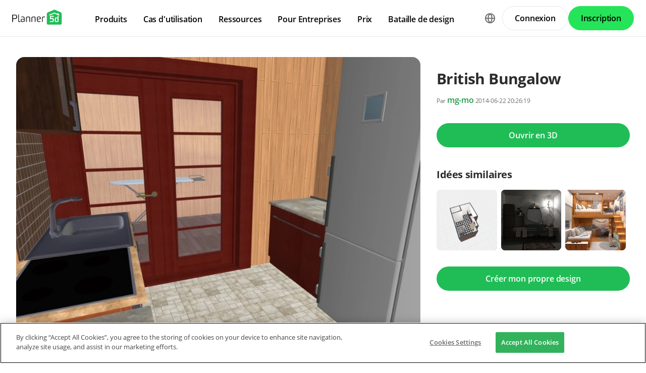

--- FILE ---
content_type: text/html; charset=UTF-8
request_url: https://planner5d.com/fr/gallery/floorplans/aHTcZ/floorplans-salle-de-bains-chambre-a-coucher-salon-cuisine-salle-a-manger-architecture-3d
body_size: 9991
content:
<!DOCTYPE html>
<html lang="fr" >
	<head>
			<meta charset="UTF-8">
<meta http-equiv="X-UA-Compatible" content="IE=edge">

	<meta name="viewport" content="width=device-width, initial-scale=1">

<meta name="format-detection" content="telephone=no">
<meta name="format-detection" content="address=no">
<meta name="msapplication-TileColor" content="#ffffff">
<meta name="theme-color" content="#ffffff">

<title>British Bungalow - Free Online Design | 3D  Floor Plans by Planner 5D</title>
<meta property="og:title" content="British Bungalow - Free Online Design | 3D  Floor Plans by Planner 5D" />
	<meta property="og:image" content="https://storage.planner5d.com/s/a25b6e9ff24eaade19e6233e0fa44d06_2.webp?v=1403468779"/>
<meta name="description" content="British Bungalow - creative floor plan in 3D. Explore unique collections and all the features of advanced, free and easy-to-use home design tool Planner 5D" />
<meta property="og:description" content="British Bungalow - creative floor plan in 3D. Explore unique collections and all the features of advanced, free and easy-to-use home design tool Planner 5D" />
<meta property="og:type" content="website">
<meta property="og:url" content="https://planner5d.com/fr/gallery/floorplans/aHTcZ/floorplans-salle-de-bains-chambre-a-coucher-salon-cuisine-salle-a-manger-architecture-3d">

<meta name="format-detection" content="telephone=no">
<meta name="format-detection" content="address=no">


<meta name="twitter:card" content="summary">
<meta name="verify-admitad" content="2fcb2ee3bb">

<link rel="canonical" href="https://planner5d.com/fr/gallery/floorplans/aHTcZ/floorplans-salle-de-bains-chambre-a-coucher-salon-cuisine-salle-a-manger-architecture-3d">
	<link rel="alternate" hreflang="fr" href="https://planner5d.com/fr/gallery/floorplans/aHTcZ/floorplans-salle-de-bains-chambre-a-coucher-salon-cuisine-salle-a-manger-architecture-3d">
			<link rel="alternate" hreflang="x-default" href="https://planner5d.com/gallery/floorplans/aHTcZ/floorplans-bathroom-bedroom-living-room-kitchen-dining-room-architecture-3d">
	<link rel="alternate" hreflang="en" href="https://planner5d.com/gallery/floorplans/aHTcZ/floorplans-bathroom-bedroom-living-room-kitchen-dining-room-architecture-3d">
	<link rel="alternate" hreflang="pt" href="https://planner5d.com/pt/gallery/floorplans/aHTcZ/floorplans-banheiro-quarto-quarto-cozinha-sala-de-jantar-arquitetura-3d">
	<link rel="alternate" hreflang="es" href="https://planner5d.com/es/gallery/floorplans/aHTcZ/planos-cuarto-de-bano-dormitorio-salon-cocina-comedor-arquitectura-3d">
	<link rel="alternate" hreflang="it" href="https://planner5d.com/it/gallery/floorplans/aHTcZ/progetti-bagno-camera-da-letto-saggiorno-cucina-sala-pranzo-architettura-3d">
	<link rel="alternate" hreflang="pl" href="https://planner5d.com/pl/gallery/floorplans/aHTcZ/floorplans-lazienka-sypialnia-pokoj-dzienny-kuchnia-jadalnia-architektura-3d">
	<link rel="alternate" hreflang="lt" href="https://planner5d.com/lt/gallery/floorplans/aHTcZ/floorplans-vonia-miegamasis-svetaine-virtuve-valgomasis-architektura-3d">
	<link rel="alternate" hreflang="de" href="https://planner5d.com/de/gallery/floorplans/aHTcZ/floorplans-badezimmer-schlafzimmer-wohnzimmer-kuche-esszimmer-architektur-3d">
	<link rel="alternate" hreflang="zh" href="https://planner5d.com/zh_hans/gallery/floorplans/aHTcZ/floorplans-yu-shi-wo-shi-ke-ting-chu-fang-can-ting-jie-gou-3d">
	<link rel="alternate" hreflang="sv" href="https://planner5d.com/sv/gallery/floorplans/aHTcZ/floorplans-bathroom-bedroom-living-room-kitchen-dining-room-architecture-3d">
	<link rel="alternate" hreflang="ru" href="https://planner5d.com/ru/gallery/floorplans/aHTcZ/planirovki-vannaa-spalna-gostinaa-kuhna-stolovaa-arhitektura-3d">

<link rel="shortcut icon" href="/favicon.ico?v=6.335.1" type="image/x-icon">
	<link href="https://static.planner5d.com/assets/css/core.css?ux=6.335.1" rel="stylesheet">
	<link href="https://static.planner5d.com/assets/css/modals.css?ux=6.335.1" rel="stylesheet">
			<link rel="stylesheet" href="https://static.planner5d.com/assets/css/authorization.css?ux=6.335.1">
	
	<script  nonce="ea5f62f132f70864076cdad45dc819bb"  src="https://static.planner5d.com/web/js/6.335.1/6/fastboot.js"></script>
<script  nonce="ea5f62f132f70864076cdad45dc819bb" >fastboot(0, '-', false, false, false,false, true, '3616f7ea-1487-4ee0-924a-378542f4542d', 'false', 'ea5f62f132f70864076cdad45dc819bb', 'web', 'prod', '')</script>
<script  nonce="ea5f62f132f70864076cdad45dc819bb"  src="https://static.planner5d.com/web/js/6.335.1/6/vendors/jquery-3.6.0.min.js"></script>

	<script  nonce="ea5f62f132f70864076cdad45dc819bb"  src="https://static.planner5d.com/web/js/6.335.1/6/vendors/popper.min.js"></script>
	<script  nonce="ea5f62f132f70864076cdad45dc819bb"  src="https://static.planner5d.com/web/js/6.335.1/6/vendors/tippy.min.js"></script>

<script  nonce="ea5f62f132f70864076cdad45dc819bb"  src="https://static.planner5d.com/web/js/6.335.1/build/old.js"></script>
<script  nonce="ea5f62f132f70864076cdad45dc819bb"  src="https://static.planner5d.com/web/js/6.335.1/build/app.js" type="module"></script>
<script type="module"  nonce="ea5f62f132f70864076cdad45dc819bb" >
	const user = window.P5D.getContext().getUser()
	window.P5D.nonce = 'ea5f62f132f70864076cdad45dc819bb'
	window.P5D.bootstrap('6.335.1', '785', it => it.language('fr')
		.growthBookConfig({"sdkKey":"sdk-CO8yUayV0hKk63dZ","endpointApiUri":"https:\/\/ab.planner5d.com:3100"})
				.user(0, null, '-', 'US', user.isAuthorized(), user.isPaid(), 0, user.paidInteriorDesign, user.paidHomePlans, false, false, false, false, '', 'https://planner5d.com/s/user/icon/1.png', 0)
				.googleOneTap('188179007127-dngq0kal33n7bd8pprgrg637snfa0mfk.apps.googleusercontent.com')
				.embeddedCallReceiver('web', ["https:\/\/planner5d.com","https:\/\/planner5d.pro","https:\/\/beta.planner5d.pro","https:\/\/dev.planner5d.pro:4000","https:\/\/tool.planner5d.com"])
				.supportWidget('cgehqyie', '')
				.analytics(
			true, "", "",
			0, "6884e2ad-65cb-0b62-b40a-c195b892d2e5",
			"60bc0e7f65acae83ad83", "34024b3b31dfe8e1838f",
			"GTM-K8563DV","G-61SD1N9JH1",
			'381617732764221', true, false,
			'9068a9877b443411b102fe588fbd1638', 'web',
			 null 		)
		.recaptcha('6Lf1jkksAAAAAPQOMBmE2YcPUtg47n7yUDnE-HWw', '6LdDjkksAAAAANjiKfqeWg018S37kRmAzRGay3Qs')
			);
	</script>
<script type="speculationrules"  nonce="ea5f62f132f70864076cdad45dc819bb" >
	{
		"prefetch": [
			{
				"source": "list",
				"urls": ["/dashboard","https://support.planner5d.com","/blog"],
				"eagerness": "conservative"
			},
			{
				"source": "list",
				"urls": ["/ai","/interior-design-courses","/editor","/pricing","/business","/education","/partners"],
				"eagerness": "moderate"
			},
						  {"source": "list", "urls": ["/auth/email"], "eagerness": "eager"},
						{"source": "document", "where": { "href_matches": ["/use/*","/blog/*"] }, "eagerness": "moderate"}
		],
		"prerender": []
	}
</script>


	<link rel="stylesheet" href="https://static.planner5d.com/assets/css/system.css?ux=6.335.1">
	<link rel="stylesheet" href="https://static.planner5d.com/assets/css/gallery-ideas.css?ux=6.335.1">
	<link rel="stylesheet" href="/s/v2/cssgram.min.css?v=6.335.1">
					</head>
	<body >
	<header id="header-main" class="header-main " data-menu="false"
	data-float="false">
	<div class="header-main-container">
		<div id="header-main-burger" class="header-burger-icon" data-target="#header-menu" tabindex="0">
			<svg>
				<use xlink:href="https://planner5d.com/assets/sprite/tool.svg#ui--header-main-burger"></use>
			</svg>
		</div>
		<a class="header-main-logo" href="https://planner5d.com/fr">
			<svg>
				<use xlink:href="https://planner5d.com/assets/sprite/main.svg#ui--p5d-logo"></use>
			</svg>
		</a>
		
		<div class="header-main-sidebar" id="header-main-menu">
			<div class="header-main-sidebar-modal"></div>
			<div>
				<nav role="menu">
															
																			<div class="header-main-link header-main-dropdown-item">
					<b role="menuitem" tabindex="0">Produits</b>
							<div class="header-main-dropdown-wrapper header-main-nav-submenu column-2">
				<div class="header-main-dropdown header-main-nav-submenu-container">
					<div class="submenu-header">
						<button class="back">
							<svg>
								<use xlink:href="https://planner5d.com/assets/sprite/tool.svg#ui--header-back"></use>
							</svg>
						</button>
						Produits
					</div>
					<div role="group" class="submenu-block">
													<div>
																											<b role="menuitem" tabindex="1">Produits</b>
																																		<a href="/fr/editor"
										class=" "
									>Logiciel de maison 3D</a>
																	<a href="/pro"
										class="is-new "
									>Planner 5D Pro</a>
																	<a href="/fr/use/decoration-interieure-ia"
										class=" "
									>Outils de Design d&#039;Intérieur avec IA</a>
																	<a href="/pro/moodboards"
										class=" "
									>Mood Boards</a>
																	<a href="/pro/360walkthrough"
										class=" "
									>Visite à 360°</a>
																	<a href="/fr/ai"
										class=" "
									>Convertisseur de Plans d&#039;Étage avec IA</a>
																	<a href="/experts"
										class=" "
									>Engagez un designer</a>
																	<a href="/fr/pro/import-3d-models"
										class=" "
									>Importer des modèles 3D</a>
															</div>
													<div>
																											<b role="menuitem" tabindex="1">Plateformes</b>
																																		<a href="/fr/mobile/ios"
										class=" "
									>iOS</a>
																	<a href="/fr/mobile/android"
										class=" "
									>Android</a>
																	<a href="/fr/promo/windows"
										class=" "
									>Windows</a>
																	<a href="/fr/promo/macos"
										class=" "
									>macOS</a>
																	<a href="/applevisionpro"
										class=" "
									>VisionOS</a>
															</div>
											</div>
				</div>
			</div>
			</div>

														<div class="header-main-link header-main-dropdown-item">
					<b role="menuitem" tabindex="0">Cas d&#039;utilisation</b>
							<div class="header-main-dropdown-wrapper header-main-nav-submenu column-4">
				<div class="header-main-dropdown header-main-nav-submenu-container">
					<div class="submenu-header">
						<button class="back">
							<svg>
								<use xlink:href="https://planner5d.com/assets/sprite/tool.svg#ui--header-back"></use>
							</svg>
						</button>
						Cas d&#039;utilisation
					</div>
					<div role="group" class="submenu-block">
													<div>
																											<b role="menuitem" tabindex="1">Maison</b>
																																		<a href="/fr/use/logiciel-decoration-interieur"
										class=" "
									>Logiciel de Décoration d’Intérieur</a>
																	<a href="/fr/use/logiciel-appartement-3d"
										class=" "
									>Logiciel d’appartement 3D</a>
															</div>
													<div>
																											<b role="menuitem" tabindex="1">Plan d&#039;étage</b>
																																		<a href="/fr/use/plan-maison-etage-3d"
										class=" "
									>Plan maison d&#039;étage</a>
															</div>
													<div>
																											<b role="menuitem" tabindex="1">Cuisine</b>
																																		<a href="/fr/use/plan-cuisine-3d"
										class=" "
									>Plan de cuisine 3D</a>
																	<a href="/fr/use/decorer-une-salle-a-manger"
										class=" "
									>Décorer une salle à manger</a>
															</div>
													<div>
																											<b role="menuitem" tabindex="1">Salle de bain</b>
																																		<a href="/fr/use/plan-salle-de-bain-3d"
										class=" "
									>Plan de salle de bain 3D</a>
															</div>
													<div>
																											<b role="menuitem" tabindex="1">Chambre</b>
																																		<a href="/fr/use/simulateur-chambre"
										class=" "
									>Simulateur chambre</a>
															</div>
													<div>
																											<b role="menuitem" tabindex="1">Extérieur</b>
																																		<a href="/fr/use/logiciel-paysagiste-gratuit"
										class=" "
									>Logiciel paysagiste</a>
																	<a href="/fr/use/logiciel-amenagement-exterieur"
										class=" "
									>Logiciel d’aménagement d’extérieur</a>
																	<a href="/fr/use/logiciel-de-garage"
										class=" "
									>Logiciel de garage</a>
															</div>
													<div>
																											<b role="menuitem" tabindex="1">Architecture</b>
																																		<a href="/fr/use/logiciel-de-rendu-3d"
										class=" "
									>Logiciel de rendu 3D</a>
																	<a href="/fr/use/logiciel-pour-faire-des-plans"
										class=" "
									>Logiciel pour faire des plans</a>
																	<a href="/fr/use/logiciel-de-dessin-3d-gratuit"
										class=" "
									>Logiciel de dessin 3D</a>
																	<a href="/fr/use/logiciel-architecture-d-interieur"
										class=" "
									>Logiciel d’architecture d’Intérieur</a>
															</div>
													<div>
																											<b role="menuitem" tabindex="1">Bureau</b>
																																		<a href="/fr/use/logiciel-bureau-3d"
										class=" "
									>Logiciel de bureau 3D</a>
																	<a href="/fr/use"
										class=" general-link"
									>Vedi tutte le soluzioni</a>
															</div>
											</div>
				</div>
			</div>
			</div>

														<div class="header-main-link header-main-dropdown-item">
					<b role="menuitem" tabindex="0">Ressources</b>
							<div class="header-main-dropdown-wrapper header-main-nav-submenu column-2">
				<div class="header-main-dropdown header-main-nav-submenu-container">
					<div class="submenu-header">
						<button class="back">
							<svg>
								<use xlink:href="https://planner5d.com/assets/sprite/tool.svg#ui--header-back"></use>
							</svg>
						</button>
						Ressources
					</div>
					<div role="group" class="submenu-block">
													<div>
																											<b role="menuitem" tabindex="1">Apprendre</b>
																																		<a href="/fr/interior-design-courses"
										class=" "
									>École de design d&#039;intérieur en ligne</a>
																	<a href="/blog/fr"
										class=" "
									>Blog de décoration d&#039;intérieur</a>
																	<a href="/fr/contests"
										class=" "
									>Bataille de design</a>
															</div>
													<div>
																											<b role="menuitem" tabindex="1">Explorer</b>
																																		<a href="/fr/gallery/ideas"
										class=" "
									>Galerie de rendus 3D</a>
																	<a href="/fr/gallery#top-designers"
										class=" "
									>Meilleurs Designers d’Intérieur</a>
															</div>
											</div>
				</div>
			</div>
			</div>

																
											<div class="header-main-item-group-wrapper">
							<div class="header-main-item-group-icon"></div>
							<div class="header-main-item-group">
								<div class="header-main-item-group-container">
																				<div class="header-main-link header-main-dropdown-item">
					<b role="menuitem" tabindex="0">Pour Entreprises</b>
							<div class="header-main-dropdown-wrapper header-main-nav-submenu column-1">
				<div class="header-main-dropdown header-main-nav-submenu-container">
					<div class="submenu-header">
						<button class="back">
							<svg>
								<use xlink:href="https://planner5d.com/assets/sprite/tool.svg#ui--header-back"></use>
							</svg>
						</button>
						Pour Entreprises
					</div>
					<div role="group" class="submenu-block">
													<div>
																									<a href="/fr/business"
										class=" "
									>Solutions d&#039;entreprise</a>
																	<a href="/fr/education"
										class=" "
									>Solutions pour les écoles</a>
																	<a href="/fr/partners"
										class=" "
									>Programme d&#039;affiliation</a>
															</div>
											</div>
				</div>
			</div>
			</div>

																				<div class="header-main-link header-main-dropdown-item">
					<a role="menuitem" tabindex="0" href="/fr/pricing">Prix</a>
					</div>

																				<div class="header-main-link header-main-dropdown-item">
					<a role="menuitem" tabindex="0" href="/fr/contests">Bataille de design</a>
					</div>

																	</div>
							</div>
						</div>
									</nav>
				
				<div class="header-main-link header-main-lang-block header-main-dropdown-item">
					<b tabindex="0">Langue</b>
					<div class="header-main-dropdown-wrapper header-main-nav-submenu">
						<div class="header-main-dropdown header-main-nav-submenu-container">
							<div class="submenu-header">
								<button class="back" tabindex="0">
									<svg>
										<use xlink:href="https://planner5d.com/assets/sprite/tool.svg#ui--header-back"></use>
									</svg>
								</button>
								Langue
							</div>
							<div class="submenu-block">
								<div>
										<a lang="en" href="https://planner5d.com/gallery/floorplans/aHTcZ/floorplans-bathroom-bedroom-living-room-kitchen-dining-room-architecture-3d" data-analytics="language_changed"
		data-analytics-params={&quot;from&quot;:&quot;fr&quot;,&quot;to&quot;:&quot;en&quot;,&quot;method&quot;:&quot;dropdown&quot;}
	>English</a>
	<a lang="pt" href="https://planner5d.com/pt/gallery/floorplans/aHTcZ/floorplans-banheiro-quarto-quarto-cozinha-sala-de-jantar-arquitetura-3d" data-analytics="language_changed"
		data-analytics-params={&quot;from&quot;:&quot;fr&quot;,&quot;to&quot;:&quot;pt&quot;,&quot;method&quot;:&quot;dropdown&quot;}
	>Português</a>
	<a lang="es" href="https://planner5d.com/es/gallery/floorplans/aHTcZ/planos-cuarto-de-bano-dormitorio-salon-cocina-comedor-arquitectura-3d" data-analytics="language_changed"
		data-analytics-params={&quot;from&quot;:&quot;fr&quot;,&quot;to&quot;:&quot;es&quot;,&quot;method&quot;:&quot;dropdown&quot;}
	>Español</a>
	<a lang="fr" href="https://planner5d.com/fr/gallery/floorplans/aHTcZ/floorplans-salle-de-bains-chambre-a-coucher-salon-cuisine-salle-a-manger-architecture-3d" data-analytics="language_changed"
		data-analytics-params={&quot;from&quot;:&quot;fr&quot;,&quot;to&quot;:&quot;fr&quot;,&quot;method&quot;:&quot;dropdown&quot;}
	>Français</a>
	<a lang="it" href="https://planner5d.com/it/gallery/floorplans/aHTcZ/progetti-bagno-camera-da-letto-saggiorno-cucina-sala-pranzo-architettura-3d" data-analytics="language_changed"
		data-analytics-params={&quot;from&quot;:&quot;fr&quot;,&quot;to&quot;:&quot;it&quot;,&quot;method&quot;:&quot;dropdown&quot;}
	>Italiano</a>
	<a lang="pl" href="https://planner5d.com/pl/gallery/floorplans/aHTcZ/floorplans-lazienka-sypialnia-pokoj-dzienny-kuchnia-jadalnia-architektura-3d" data-analytics="language_changed"
		data-analytics-params={&quot;from&quot;:&quot;fr&quot;,&quot;to&quot;:&quot;pl&quot;,&quot;method&quot;:&quot;dropdown&quot;}
	>Polski</a>
	<a lang="lt" href="https://planner5d.com/lt/gallery/floorplans/aHTcZ/floorplans-vonia-miegamasis-svetaine-virtuve-valgomasis-architektura-3d" data-analytics="language_changed"
		data-analytics-params={&quot;from&quot;:&quot;fr&quot;,&quot;to&quot;:&quot;lt&quot;,&quot;method&quot;:&quot;dropdown&quot;}
	>Lietuviškai</a>
	<a lang="de" href="https://planner5d.com/de/gallery/floorplans/aHTcZ/floorplans-badezimmer-schlafzimmer-wohnzimmer-kuche-esszimmer-architektur-3d" data-analytics="language_changed"
		data-analytics-params={&quot;from&quot;:&quot;fr&quot;,&quot;to&quot;:&quot;de&quot;,&quot;method&quot;:&quot;dropdown&quot;}
	>Deutsch</a>
	<a lang="zh_hans" href="https://planner5d.com/zh_hans/gallery/floorplans/aHTcZ/floorplans-yu-shi-wo-shi-ke-ting-chu-fang-can-ting-jie-gou-3d" data-analytics="language_changed"
		data-analytics-params={&quot;from&quot;:&quot;fr&quot;,&quot;to&quot;:&quot;zh_hans&quot;,&quot;method&quot;:&quot;dropdown&quot;}
	>中国</a>
	<a lang="sv" href="https://planner5d.com/sv/gallery/floorplans/aHTcZ/floorplans-bathroom-bedroom-living-room-kitchen-dining-room-architecture-3d" data-analytics="language_changed"
		data-analytics-params={&quot;from&quot;:&quot;fr&quot;,&quot;to&quot;:&quot;sv&quot;,&quot;method&quot;:&quot;dropdown&quot;}
	>Sverige</a>
	<a lang="ru" href="https://planner5d.com/ru/gallery/floorplans/aHTcZ/planirovki-vannaa-spalna-gostinaa-kuhna-stolovaa-arhitektura-3d" data-analytics="language_changed"
		data-analytics-params={&quot;from&quot;:&quot;fr&quot;,&quot;to&quot;:&quot;ru&quot;,&quot;method&quot;:&quot;dropdown&quot;}
	>Русский</a>

								</div>
							</div>
						</div>
					</div>
				</div>
				
				<div class="header-main-app-block">
					<b>Télécharger Planner 5D</b>
					Commencez à utiliser l&#039;application pour améliorer votre expérience et débloquer toutes les fonctionnalités mobiles
					<div class="header-app-badges">
						<a class="badge-googleplay" href="/go?from=mainPage&amp;to=https%3A%2F%2Fplay.google.com%2Fstore%2Fapps%2Fdetails%3Fid%3Dcom.planner5d.planner5d" target="_blank"></a>
						<a class="badge-appstore" href="/go?from=mainPage&amp;to=https%3A%2F%2Fapps.apple.com%2Fapp%2Fapple-store%2Fid1310584536%3Fpt%3D2019088%26ct%3Dweb%26mt%3D8" target="_blank"></a>
					</div>
				</div>
			</div>
		</div>
		
		<div class="header-main-controls">
						<div class="header-main-lang-selector header-main-dropdown-item dropdown-icon">
				<div class="header-main-lang-icon" tabindex="0"></div>
				<div class="header-main-dropdown-wrapper">
					<div class="header-main-dropdown">
							<a lang="en" href="https://planner5d.com/gallery/floorplans/aHTcZ/floorplans-bathroom-bedroom-living-room-kitchen-dining-room-architecture-3d" data-analytics="language_changed"
		data-analytics-params={&quot;from&quot;:&quot;fr&quot;,&quot;to&quot;:&quot;en&quot;,&quot;method&quot;:&quot;dropdown&quot;}
	>English</a>
	<a lang="pt" href="https://planner5d.com/pt/gallery/floorplans/aHTcZ/floorplans-banheiro-quarto-quarto-cozinha-sala-de-jantar-arquitetura-3d" data-analytics="language_changed"
		data-analytics-params={&quot;from&quot;:&quot;fr&quot;,&quot;to&quot;:&quot;pt&quot;,&quot;method&quot;:&quot;dropdown&quot;}
	>Português</a>
	<a lang="es" href="https://planner5d.com/es/gallery/floorplans/aHTcZ/planos-cuarto-de-bano-dormitorio-salon-cocina-comedor-arquitectura-3d" data-analytics="language_changed"
		data-analytics-params={&quot;from&quot;:&quot;fr&quot;,&quot;to&quot;:&quot;es&quot;,&quot;method&quot;:&quot;dropdown&quot;}
	>Español</a>
	<a lang="fr" href="https://planner5d.com/fr/gallery/floorplans/aHTcZ/floorplans-salle-de-bains-chambre-a-coucher-salon-cuisine-salle-a-manger-architecture-3d" data-analytics="language_changed"
		data-analytics-params={&quot;from&quot;:&quot;fr&quot;,&quot;to&quot;:&quot;fr&quot;,&quot;method&quot;:&quot;dropdown&quot;}
	>Français</a>
	<a lang="it" href="https://planner5d.com/it/gallery/floorplans/aHTcZ/progetti-bagno-camera-da-letto-saggiorno-cucina-sala-pranzo-architettura-3d" data-analytics="language_changed"
		data-analytics-params={&quot;from&quot;:&quot;fr&quot;,&quot;to&quot;:&quot;it&quot;,&quot;method&quot;:&quot;dropdown&quot;}
	>Italiano</a>
	<a lang="pl" href="https://planner5d.com/pl/gallery/floorplans/aHTcZ/floorplans-lazienka-sypialnia-pokoj-dzienny-kuchnia-jadalnia-architektura-3d" data-analytics="language_changed"
		data-analytics-params={&quot;from&quot;:&quot;fr&quot;,&quot;to&quot;:&quot;pl&quot;,&quot;method&quot;:&quot;dropdown&quot;}
	>Polski</a>
	<a lang="lt" href="https://planner5d.com/lt/gallery/floorplans/aHTcZ/floorplans-vonia-miegamasis-svetaine-virtuve-valgomasis-architektura-3d" data-analytics="language_changed"
		data-analytics-params={&quot;from&quot;:&quot;fr&quot;,&quot;to&quot;:&quot;lt&quot;,&quot;method&quot;:&quot;dropdown&quot;}
	>Lietuviškai</a>
	<a lang="de" href="https://planner5d.com/de/gallery/floorplans/aHTcZ/floorplans-badezimmer-schlafzimmer-wohnzimmer-kuche-esszimmer-architektur-3d" data-analytics="language_changed"
		data-analytics-params={&quot;from&quot;:&quot;fr&quot;,&quot;to&quot;:&quot;de&quot;,&quot;method&quot;:&quot;dropdown&quot;}
	>Deutsch</a>
	<a lang="zh_hans" href="https://planner5d.com/zh_hans/gallery/floorplans/aHTcZ/floorplans-yu-shi-wo-shi-ke-ting-chu-fang-can-ting-jie-gou-3d" data-analytics="language_changed"
		data-analytics-params={&quot;from&quot;:&quot;fr&quot;,&quot;to&quot;:&quot;zh_hans&quot;,&quot;method&quot;:&quot;dropdown&quot;}
	>中国</a>
	<a lang="sv" href="https://planner5d.com/sv/gallery/floorplans/aHTcZ/floorplans-bathroom-bedroom-living-room-kitchen-dining-room-architecture-3d" data-analytics="language_changed"
		data-analytics-params={&quot;from&quot;:&quot;fr&quot;,&quot;to&quot;:&quot;sv&quot;,&quot;method&quot;:&quot;dropdown&quot;}
	>Sverige</a>
	<a lang="ru" href="https://planner5d.com/ru/gallery/floorplans/aHTcZ/planirovki-vannaa-spalna-gostinaa-kuhna-stolovaa-arhitektura-3d" data-analytics="language_changed"
		data-analytics-params={&quot;from&quot;:&quot;fr&quot;,&quot;to&quot;:&quot;ru&quot;,&quot;method&quot;:&quot;dropdown&quot;}
	>Русский</a>

					</div>
				</div>
			</div>
			
						
							<button class="button button-bordered" data-sign-in
					data-analytics-button-placement="header">Connexion</button>
				<button class="button button-primary" data-sign-up
					data-analytics-button-placement="header">Inscription</button>
				<button class="button button-bordered get-started-button" data-sign-up-slider
					data-analytics-button-placement="header">
					Démarrer
				</button>
					</div>
	</div>
</header>

<script  nonce="ea5f62f132f70864076cdad45dc819bb" >
	P5D.getContext().addOnLoadedListener(context => {
		context.getHeaderMain()
	})
</script>
	
		<main class="section gallery-section" data-type="/gallery/floorplans/" data-id="52212">
		<div class="container">
			<section class="gallery-photo">
	<div class="gallery-photo-block">
				<figure class="image ">
			<a href="https://storage.planner5d.com/s/a25b6e9ff24eaade19e6233e0fa44d06_2.webp?v=1403468779" data-fancybox="gallery"><img src="https://storage.planner5d.com/s/a25b6e9ff24eaade19e6233e0fa44d06_2.webp?v=1403468779" alt="British Bungalow #52212 by mg-mo" /></a>
		</figure>
				
				<div id="gallery-plan-carousel" class="gallery-photo-list owl-carousel owl-loaded owl-drag">
			<div class="gallery-photo-list-container owl-stage-outer">
				<ul class="owl-stage">
										<li class="owl-item">
						<a class="image" href="https://storage.planner5d.com/s/a25b6e9ff24eaade19e6233e0fa44d06_1.webp?v=1403468779" data-fancybox="gallery">
							<img src="https://storage.planner5d.com/s.200/a25b6e9ff24eaade19e6233e0fa44d06_1.webp?v=1403468779" alt="" />
						</a>
					</li>
									</ul>
			</div>
		</div>
			</div>
	
	<div class="gallery-photo-additional-info">
		<div class="tags">
							<a class="tag" data-id="0" href="https://planner5d.com/fr/gallery/floorplans/appartement">Appartement</a>
							<a class="tag" data-id="1" href="https://planner5d.com/fr/gallery/floorplans/maison">Maison</a>
							<a class="tag" data-id="2" href="https://planner5d.com/fr/gallery/floorplans/terrasse">Terrasse</a>
							<a class="tag" data-id="3" href="https://planner5d.com/fr/gallery/floorplans/meubles">Meubles</a>
							<a class="tag" data-id="4" href="https://planner5d.com/fr/gallery/floorplans/decoration">Décoration</a>
							<a class="tag" data-id="5" href="https://planner5d.com/fr/gallery/floorplans/diy">DIY</a>
							<a class="tag is-active" data-id="6" href="https://planner5d.com/fr/gallery/floorplans/salle-de-bains">Salle de bains</a>
							<a class="tag is-active" data-id="7" href="https://planner5d.com/fr/gallery/floorplans/chambre-a-coucher">Chambre à coucher</a>
							<a class="tag is-active" data-id="8" href="https://planner5d.com/fr/gallery/floorplans/salon">Salon</a>
							<a class="tag" data-id="9" href="https://planner5d.com/fr/gallery/floorplans/garage">Garage</a>
							<a class="tag is-active" data-id="10" href="https://planner5d.com/fr/gallery/floorplans/cuisine">Cuisine</a>
							<a class="tag" data-id="11" href="https://planner5d.com/fr/gallery/floorplans/exterieur">Extérieur</a>
							<a class="tag" data-id="12" href="https://planner5d.com/fr/gallery/floorplans/chambre-denfant">Chambre d&#039;enfant</a>
							<a class="tag" data-id="13" href="https://planner5d.com/fr/gallery/floorplans/bureau">Bureau</a>
							<a class="tag" data-id="14" href="https://planner5d.com/fr/gallery/floorplans/eclairage">Eclairage</a>
							<a class="tag" data-id="15" href="https://planner5d.com/fr/gallery/floorplans/renovation">Rénovation</a>
							<a class="tag" data-id="16" href="https://planner5d.com/fr/gallery/floorplans/paysage">Paysage</a>
							<a class="tag" data-id="17" href="https://planner5d.com/fr/gallery/floorplans/maison">Maison</a>
							<a class="tag" data-id="18" href="https://planner5d.com/fr/gallery/floorplans/cafe">Café</a>
							<a class="tag is-active" data-id="19" href="https://planner5d.com/fr/gallery/floorplans/salle-a-manger">Salle à manger</a>
							<a class="tag is-active" data-id="20" href="https://planner5d.com/fr/gallery/floorplans/architecture">Architecture</a>
							<a class="tag" data-id="21" href="https://planner5d.com/fr/gallery/floorplans/espace-de-rangement">Espace de rangement</a>
							<a class="tag" data-id="22" href="https://planner5d.com/fr/gallery/floorplans/studio">Studio</a>
							<a class="tag" data-id="23" href="https://planner5d.com/fr/gallery/floorplans/entree">Entrée</a>
								</div>
		<div class="views-block"><span class="icon"><i class="fas fa-eye"></i></span><span>2696</span></div>
	</div>
</section>
			
			<section class="gallery-header gallery-sidebar">
				<h1>British Bungalow</h1>
				<div class="subtitle text-break">
										<small>Par <a class="link" href="https://planner5d.com/fr/profile/id32455">mg-mo</a> 2014-06-22 20:26:19</small>
									</div>
			</section>
			
						<section class="create-design-button gallery-sidebar">
				<a class="button is-primary"
				   data-onclick="
				   P5D.getContext().getProjectAnalytics().setProjectOpenedSourceGallery();
				   P5D.getContext().getLocationUtils().requestRedirect('https://planner5d.com/fr/v?key=43fb535613387e70ff44b75b4ce6c579&amp;viewMode=3d')
				">
					Ouvrir en 3D
				</a>
			</section>
						
						
						<section class="gallery-related-photos gallery-sidebar">
				<h2>Idées similaires</h2>
				<div class="relatedContent">
																							<a class="image " href="https://planner5d.com/fr/gallery/ideas/MJG4Y" style="background-image:url(https://storage.planner5d.com/s.200/f4abb18df8f6a295804fdf346061e1da_1.webp);">
							<img src="https://storage.planner5d.com/s.200/f4abb18df8f6a295804fdf346061e1da_1.webp" alt="photos salle de bains ideas" />
						</a>
																							<a class="image " href="https://planner5d.com/fr/gallery/ideas/MH28Y" style="background-image:url(https://storage.planner5d.com/s.200/ee2c19b813b6accc87ef4e19242976e0_15.webp);">
							<img src="https://storage.planner5d.com/s.200/ee2c19b813b6accc87ef4e19242976e0_15.webp" alt="photos appartement meubles salle de bains ideas" />
						</a>
																							<a class="image " href="https://planner5d.com/fr/gallery/ideas/MFLJF" style="background-image:url(https://storage.planner5d.com/s.200/2210c03475aecae2372344bfbe3c63fc_2.webp);">
							<img src="https://storage.planner5d.com/s.200/2210c03475aecae2372344bfbe3c63fc_2.webp" alt="photos meubles décoration chambre à coucher paysage ideas" />
						</a>
									</div>
			</section>
						
			<section class="create-design-button gallery-sidebar">
				<a class="button is-primary" href="https://planner5d.com/fr/editor">Créer mon propre design</a>
			</section>
			
									<section class="gallery-description gallery-sidebar expanded">
							</section>
			
			<section class="gallery-reactions">
	<a class="gallery-favorite js-button-favorite "
	   data-onclick="P5D.getContext().getGalleryAnalytics().sendFavoriteEvent('43fb535613387e70ff44b75b4ce6c579')"
	>
		<span class="favorite-icon"></span>
		<span class="favorite-label js-button-favorite-label">
			Ajouter aux favoris
		</span>
	</a>
	<div>
		<div class="gallery-favorite-users">
						<div class="gallery-favorite-user-list">
							</div>
					</div>
	</div>
	<div class="social-links" >
		<a class="btn-social btn-social--facebook is-medium is-rounded"
		   data-onclick="P5D.getContext().getGalleryAnalytics().sendSharedOnFacebookEvent('43fb535613387e70ff44b75b4ce6c579', 'floorplan')">
		</a>
		<a class="btn-social btn-social--twitter is-medium is-rounded"
		   data-onclick="P5D.getContext().getGalleryAnalytics().sendSharedOnTwitterEvent('43fb535613387e70ff44b75b4ce6c579', 'floorplan')">
		</a>
		<a class="btn-social btn-social--vk is-medium is-rounded"
		   data-onclick="P5D.getContext().getGalleryAnalytics().sendSharedOnVkEvent('43fb535613387e70ff44b75b4ce6c579', 'floorplan')">
		</a>
		<a class="btn-social btn-social--reddit is-medium is-rounded"
		   data-onclick="P5D.getContext().getGalleryAnalytics().sendSharedOnRedditEvent('43fb535613387e70ff44b75b4ce6c579', 'floorplan')">
		</a>
	</div>
</section>
			
									<section class="gallery-notes">
				<h2>Designer’s notes</h2>
				<p>British style bungalow</p>
			</section>
						
			<section class="gallery-comments">
		<div class="header" data-count="0">Comments (0)</div>
	<div class="comment-list collapsed">
					</div>
		
	<template class="comment-template">
		<div class="media">
	<div class="media-left">
		<figure class="image is-48x48"><img src="https://planner5d.com/s/user/icon/1.png" alt=""></figure>
	</div>
	<div class="media-content">
		<strong><a href="https://planner5d.com/fr/profile/id0"></a></strong>
		<div class="content is-marginless">{comment}</div>
		<small><span class="has-text-grey">{createdAt}</span></small>
	</div>
	</div>
	</template>
</section>
		</div>
			</main>
	
	<div id="modal-likes" class="modal">
		<div class="modal-background"></div>
		<div class="modal-card">
			<div class="modal-card-head">
				<p class="modal-card-title">
					<span>In favorites</span>&nbsp;<span>(0)</span>
				</p>
				<button class="delete" data-dismiss="modal"></button>
			</div>
			<div class="modal-card-body">
				<div class="columns is-mobile is-multiline">
									</div>
			</div>
		</div>
	</div>

			<footer class="cross-footer cross-footer-container" data-element="footer">
	<div class="cross-footer-menu">
		<div><input id="footer-company" type="checkbox" /> <label for="footer-company">Soci&eacute;t&eacute;</label>
<ul>
	<li><a data-analytics="info_page" data-analytics-params="{&quot;name&quot;:&quot;company_about_us&quot;}" href="https://planner5d.com/fr/pages/about">&Agrave; propos de nous</a></li>
	<li><a href="https://planner5d.com/fr/pricing">Tarification</a></li>
	<li><a data-analytics="info_page" data-analytics-params="{&quot;name&quot;:&quot;company_newsroom&quot;}" href="https://planner5d.com/fr/newsroom">Salle de presse</a></li>
	<li><a data-analytics="info_page" data-analytics-params="{&quot;name&quot;:&quot;company_newsroom&quot;}" href="https://planner5d.com/fr/interior-design-council">Conseil du design int&eacute;rieur</a></li>
	<li><a data-analytics="info_page" data-analytics-params="{&quot;name&quot;:&quot;company_terms&quot;}" href="https://planner5d.com/fr/legal-information">Informations l&eacute;gales</a></li>
	<li><a data-analytics="info_page" data-analytics-params="{&quot;name&quot;:&quot;company_partner_program&quot;}" href="https://planner5d.com/fr/partners">Programme d&#39;affiliation</a></li>
	<li><a data-analytics="info_page" data-analytics-params="{&quot;name&quot;:&quot;company_jobs&quot;}" href="https://planner5d.com/careers" target="_blank">Emplois</a></li>
	<li><a data-analytics="info_page" data-analytics-params="{&quot;name&quot;:&quot;company_support&quot;}" href="https://support.planner5d.com">Centre d&#39;aide</a></li>
</ul>
</div>

<div><input id="footer-use-cases" type="checkbox" /> <label for="footer-use-cases">Cas d&#39;utilisation</label>

<ul>
	<li><a href="https://planner5d.com/fr/use/logiciel-amenagement-exterieur">Logiciel Am&eacute;nagement Ext&eacute;rieur</a></li>
	<li><a href="https://planner5d.com/fr/use/logiciel-paysagiste-gratuit">Logiciel Paysagiste Gratuit</a></li>
	<li><a href="https://planner5d.com/fr/use/plan-salle-de-bain-3d">Plan Salle de Bain 3D</a></li>
	<li><a href="https://planner5d.com/fr/use/plan-cuisine-3d">Plan Cuisine 3D</a></li>
	<li><a href="https://planner5d.com/fr/use/simulateur-chambre">Simulateur Chambre 3D</a></li>
	<li><a href="https://planner5d.com/fr/use/logiciel-appartement-3d">Logiciel Appartement 3D</a></li>
	<li><a href="https://planner5d.com/fr/use/logiciel-pour-faire-des-plans">Logiciel pour Faire des Plans</a></li>
</ul>
</div>

<div><input id="footer-platforms" type="checkbox" /> <label for="footer-platforms">Plateformes</label>

<ul>
	<li><a href="https://planner5d.com/fr/promo/web">Web</a></li>
	<li><a href="https://planner5d.com/fr/mobile/ios">iOS</a></li>
	<li><a href="https://planner5d.com/fr/mobile/android">Android</a></li>
	<li><a href="https://planner5d.com/fr/promo/macos">macOS</a></li>
	<li><a href="https://planner5d.com/fr/promo/windows">Windows</a></li>
</ul>
</div>

<div><input id="footer-features" type="checkbox" /> <label for="footer-features">Fonctionnalit&eacute;s</label>

<ul>
	<li><a href="https://planner5d.com/fr/smart-wizard">G&eacute;n&eacute;rateur automatique de pi&egrave;ces</a></li>
	<li><a href="https://planner5d.com/fr/ai">Reconnaissances de plans par IA</a></li>
	<li><a href="https://planner5d.com/fr/ar">Fonctionnalit&eacute; de projection int&eacute;rieure 3D pilot&eacute;e par RA</a></li>
	<li><a href="https://planner5d.com/fr/afa">Am&eacute;nagement int&eacute;rieur automatis&eacute;</a></li>
	<li><a href="https://planner5d.com/fr/configurator">Configurateur de produit</a></li>
	<li><a href="https://planner5d.com/fr/business">Solutions d&#39;entreprise</a></li>
	<li><a href="https://planner5d.com/education">Solutions pour les &eacute;coles</a></li>
</ul>
</div>

<div><input id="footer-design-ideas" type="checkbox" /> <label for="footer-design-ideas">Id&eacute;es de design</label>

<ul>
	<li><a href="https://planner5d.com/blog/fr/">Blog de design d&#39;int&eacute;rieur</a></li>
	<li><a href="https://planner5d.com/fr/interior-design-courses">&Eacute;cole de design d&#39;int&eacute;rieur</a></li>
	<li><a href="https://planner5d.com/fr/contests">Concours de design d&#39;int&eacute;rieur</a></li>
	<li><a href="https://planner5d.com/fr/gallery/floorplans">Galerie de plans d&#39;&eacute;tage</a></li>
	<li><a href="https://planner5d.com/fr/gallery/ideas">Galerie de rendus 3D</a></li>
</ul>
</div>
	</div>
	<div class="cross-footer-content">
		<div class="cross-footer-copyright">
			<div>
				<b>Planner 5D</b> ® © 2011—2026
			</div>
			<div class="copyright-address" itemscope="" itemtype="http://schema.org/Organization">
				<span itemprop="name">Planner5D UAB</span>, <span itemprop="address" itemscope=""
					itemtype="http://schema.org/PostalAddress">
          <span itemprop="streetAddress">A. Goštauto St. 12A</span>, <span itemprop="addressLocality">Vilnius</span>
          <span itemprop="postalCode">01108</span>, <span itemprop="addressCountry">Lithuania</span><span itemprop="telephone"></span>
        </span>
			</div>
		</div>
		<div class="cross-footer-social-wrap">
			<div>Follow:</div>
			<ul class="cross-footer-social">
									<li>
						<a href="/go?from=mainPage&amp;to=https%3A%2F%2Fwww.instagram.com%2FPlanner5D%2F" target="_blank" class="social-item-instagram">
							<svg>
								<use xlink:href="https://planner5d.com/assets/sprite/tool.svg#ui--social-instagram"></use>
							</svg>
						</a>
					</li>
									<li>
						<a href="/go?from=mainPage&amp;to=https%3A%2F%2Fwww.youtube.com%2Fchannel%2FUC6WZGzWb30NKcU-QK2ldy7w" target="_blank" class="social-item-youtube">
							<svg>
								<use xlink:href="https://planner5d.com/assets/sprite/tool.svg#ui--social-youtube"></use>
							</svg>
						</a>
					</li>
									<li>
						<a href="/go?from=mainPage&amp;to=https%3A%2F%2Fwww.tiktok.com%2F%40planner5d" target="_blank" class="social-item-tiktok">
							<svg>
								<use xlink:href="https://planner5d.com/assets/sprite/tool.svg#ui--social-tiktok"></use>
							</svg>
						</a>
					</li>
									<li>
						<a href="/go?from=mainPage&amp;to=https%3A%2F%2Fwww.facebook.com%2FPlanner5D%2F" target="_blank" class="social-item-facebook">
							<svg>
								<use xlink:href="https://planner5d.com/assets/sprite/tool.svg#ui--social-facebook"></use>
							</svg>
						</a>
					</li>
									<li>
						<a href="/go?from=mainPage&amp;to=https%3A%2F%2Fx.com%2FPlanner5D%2F" target="_blank" class="social-item-x">
							<svg>
								<use xlink:href="https://planner5d.com/assets/sprite/tool.svg#ui--social-x"></use>
							</svg>
						</a>
					</li>
									<li>
						<a href="/go?from=mainPage&amp;to=https%3A%2F%2Fwww.pinterest.com%2Fplanner5d%2F" target="_blank" class="social-item-pinterest">
							<svg>
								<use xlink:href="https://planner5d.com/assets/sprite/tool.svg#ui--social-pinterest"></use>
							</svg>
						</a>
					</li>
									<li>
						<a href="/go?from=mainPage&amp;to=https%3A%2F%2Fwww.linkedin.com%2Fcompany%2Fplanner-5d%2F" target="_blank" class="social-item-linkedin">
							<svg>
								<use xlink:href="https://planner5d.com/assets/sprite/tool.svg#ui--social-linkedin"></use>
							</svg>
						</a>
					</li>
									<li>
						<a href="/go?from=mainPage&amp;to=https%3A%2F%2Fwww.reddit.com%2Fr%2Fplanner5d%2F" target="_blank" class="social-item-reddit">
							<svg>
								<use xlink:href="https://planner5d.com/assets/sprite/tool.svg#ui--social-reddit"></use>
							</svg>
						</a>
					</li>
							</ul>
		</div>
		<div class="cross-footer-app">
			<div>Apps:</div>
			<div class="app-badges">
				<a class="badge-googleplay" href="/go?from=mainPage&amp;to=https%3A%2F%2Fplay.google.com%2Fstore%2Fapps%2Fdetails%3Fid%3Dcom.planner5d.planner5d" target="_blank"></a>
				<a class="badge-appstore" href="/go?from=mainPage&amp;to=https%3A%2F%2Fapps.apple.com%2Fapp%2Fapple-store%2Fid1310584536%3Fpt%3D2019088%26ct%3Dweb%26mt%3D8" target="_blank"></a>
				<a class="badge-microsoft" href="/go?from=mainPage&amp;to=https%3A%2F%2Fwww.microsoft.com%2Fstore%2Fapps%2F9nblggh4mp71%3Focid%3Dbadge%26cid%3Dwebsite_p5d" target="_blank"></a>
			</div>
		</div>
		<div class="cross-footer-language">
			<div class="cross-footer-select">
				<select id="jsCrossFooterSelectLanguage" data-current-locale="fr" tabindex="-1">
											<option value="https://planner5d.com/gallery/floorplans/aHTcZ/floorplans-bathroom-bedroom-living-room-kitchen-dining-room-architecture-3d"
													>
							English
						</option>
											<option value="https://planner5d.com/pt/gallery/floorplans/aHTcZ/floorplans-banheiro-quarto-quarto-cozinha-sala-de-jantar-arquitetura-3d"
													>
							Português
						</option>
											<option value="https://planner5d.com/es/gallery/floorplans/aHTcZ/planos-cuarto-de-bano-dormitorio-salon-cocina-comedor-arquitectura-3d"
													>
							Español
						</option>
											<option value="https://planner5d.com/fr/gallery/floorplans/aHTcZ/floorplans-salle-de-bains-chambre-a-coucher-salon-cuisine-salle-a-manger-architecture-3d"
							 selected="selected" 						>
							Français
						</option>
											<option value="https://planner5d.com/it/gallery/floorplans/aHTcZ/progetti-bagno-camera-da-letto-saggiorno-cucina-sala-pranzo-architettura-3d"
													>
							Italiano
						</option>
											<option value="https://planner5d.com/pl/gallery/floorplans/aHTcZ/floorplans-lazienka-sypialnia-pokoj-dzienny-kuchnia-jadalnia-architektura-3d"
													>
							Polski
						</option>
											<option value="https://planner5d.com/lt/gallery/floorplans/aHTcZ/floorplans-vonia-miegamasis-svetaine-virtuve-valgomasis-architektura-3d"
													>
							Lietuviškai
						</option>
											<option value="https://planner5d.com/de/gallery/floorplans/aHTcZ/floorplans-badezimmer-schlafzimmer-wohnzimmer-kuche-esszimmer-architektur-3d"
													>
							Deutsch
						</option>
											<option value="https://planner5d.com/zh_hans/gallery/floorplans/aHTcZ/floorplans-yu-shi-wo-shi-ke-ting-chu-fang-can-ting-jie-gou-3d"
													>
							中国
						</option>
											<option value="https://planner5d.com/sv/gallery/floorplans/aHTcZ/floorplans-bathroom-bedroom-living-room-kitchen-dining-room-architecture-3d"
													>
							Sverige
						</option>
											<option value="https://planner5d.com/ru/gallery/floorplans/aHTcZ/planirovki-vannaa-spalna-gostinaa-kuhna-stolovaa-arhitektura-3d"
													>
							Русский
						</option>
									</select>
			</div>
		</div>
	</div>
	<div class="cross-footer-captcha "> This site is protected by reCAPTCHA and the Google <a
			href="https://policies.google.com/privacy">Privacy Policy</a> and <a href="https://policies.google.com/terms">Terms
			of Service</a> apply.<br /><br />
	</div>
</footer>
<script  nonce="ea5f62f132f70864076cdad45dc819bb"  src="https://static.planner5d.com/web/js/6.335.1/6/vendors/jquery.selectric.min.js"></script>
<script  nonce="ea5f62f132f70864076cdad45dc819bb" >
	P5D.getContext().addOnLoadedListener(context => context.getCrossPagesButtonHandler())
</script>


<script  nonce="ea5f62f132f70864076cdad45dc819bb" >
	P5D.getContext().addOnLoadedListener(context => {
		context.createLanguageChooser(window)
		window.footerTrigger = -150
	})
</script>

		<div id="error-modals-container"></div>
<div id="modal-alert" class="modal is-small">
	<div class="modal-background"></div>
	<div class="modal-card">
		<div class="modal-card-head">
			<div class="modal-card-title">Alerte</div>
			<button class="js-modal-ok delete" aria-label="close"></button>
		</div>
		<div class="modal-card-body"></div>
		<div class="modal-card-foot has-text-right">
			<button class="js-modal-ok button">OK</button>
		</div>
	</div>
</div>

<div id="modal-confirm" class="modal is-small">
	<div class="modal-background"></div>
	<div class="modal-card">
		<div class="modal-card-head">
			<div class="modal-card-title"></div>
			<button class="js-modal-no delete"></button>
		</div>
		<div class="modal-card-body"></div>
		<div class="modal-card-foot has-text-right">
			<button class="js-modal-yes button is-primary">Oui</button>
			<button class="js-modal-no button">Non</button>
		</div>
	</div>
</div>

<div id="modal-success" class="modal is-small">
	<div class="modal-background"></div>
	<div class="modal-card">
		<div class="modal-card-head">
			<div class="modal-card-title"></div>
		</div>
		<div class="modal-card-body"></div>
		<div class="modal-card-foot has-text-right">
			<button class="js-modal-yes button is-primary">OK</button>
		</div>
	</div>
</div>
<div id="modal-error" class="modal is-small">
	<div class="modal-background"></div>
	<div class="modal-card">
		<div class="modal-card-head">
			<div class="modal-card-title"></div>
		</div>
		<div class="modal-card-body"></div>
		<div class="modal-card-foot has-text-right">
			<button class="js-modal-yes button is-primary">OK</button>
		</div>
	</div>
</div>

<div id="modal-confirm-danger" class="modal is-medium">
	<div class="modal-background"></div>
	<div class="modal-card is-rounded">
		<div class="modal-card-head">
			<div class="modal-card-title"></div>
			<button class="js-modal-no delete"></button>
		</div>
		<div class="modal-card-body"></div>
		<div class="modal-card-foot has-text-right">
			<button class="js-modal-no button">Annuler</button>
			<button class="js-modal-yes button is-danger">Confirmer</button>
		</div>
	</div>
</div>

<div id="modal-prompt" class="modal is-small">
	<div class="modal-background"></div>
	<div class="modal-card">
		<div class="modal-card-head">
			<div class="js-modal-title modal-card-title">Veuillez entrer votre nom</div>
			<button class="js-modal-no delete" aria-label="close"></button>
		</div>
		<div class="modal-card-body">
			<div class="field content" style="display: none">
				<div id="content"></div>
			</div>
			<div class="field">
				<div class="control">
					<input type="text" class="js-modal-field input" eaction="clickButton"
					       eadata="#modal-prompt .js-modal-yes.button" placeholder="">
				</div>
			</div>
		</div>
		<div class="modal-card-foot has-text-right">
			<button class="js-modal-yes button is-primary">OK</button>
			<button class="js-modal-no button">Annuler</button>
		</div>
	</div>
</div>

<div id="modal-prompt2" class="modal is-medium">
	<div class="modal-background"></div>
	<div class="modal-card">
		<div class="modal-card-head">
			<div class="js-modal-title modal-card-title">Veuillez entrer votre nom</div>
			<button class="js-modal-no delete" aria-label="close"></button>
		</div>
		<div class="modal-card-body">
			<div class="js-modal-message field"></div>
			<div class="field">
				<div class="control">
					<input type="text" class="js-modal-field input" eaction="clickButton"
					       eadata="#modal-prompt .js-modal-yes.button" placeholder="">
				</div>
			</div>
		</div>
		<div class="modal-card-foot has-text-right">
			<button class="js-modal-yes button is-primary">OK</button>
			<button class="js-modal-no button">Annuler</button>
		</div>
	</div>
</div>

	
<div id="modal-support" class="modal is-middle">
	<div class="modal-background"></div>
	<div class="modal-card">
		<div class="modal-card-head">
			<p class="modal-card-title">Help Center</p>
			<button class="delete" data-dismiss="modal"></button>
		</div>
		<div class="modal-card-body">
			<form class="modal__form" action="">
				<input type="hidden" name="uid" value="0">

				<div class="columns">

					<div class="column is-6">
						<div class="field">
							<label class="label">Nom complet</label>
							<div class="control">
								<input required type="text" class="input name" placeholder="Full Name"
								       value="">
							</div>
						</div>
					</div>

					<div class="column is-6">
						<div class="field">
							<label class="label">E-mail</label>
							<div class="control">
								<input required type="text" class="input email" placeholder="Email">
							</div>
						</div>
					</div>
				</div>

				<div class="columns">

					<div class="column is-6">
						<div class="field">
							<label class="label">Plateforme</label>
							<div class="control">
								<div class="select is-fullwidth">
									<select required class="platforms">
										<option value="Web">Web</option>
										<option value="iOS">iOS</option>
										<option value="Android">Android</option>
										<option value="Windows">Windows</option>
										<option value="MacOS">MacOS</option>
									</select>
								</div>
							</div>
						</div>
					</div>

					<div class="column is-6">
						<div class="field">
							<label class="label">Objet</label>
							<div class="control">
								<div class="select is-fullwidth">
									<select required class="subject">
																					<option value="2">Posez-nous une question générale</option>
																					<option value="3">Demande</option>
																					<option value="10">Paiements</option>
																					<option value="11">Synchronisation</option>
																					<option value="12">Crash</option>
																					<option value="13">Rendu/aperçus</option>
																					<option value="14">Téléchargement de ressource</option>
																					<option value="15">Autre</option>
																					<option value="16">Posez-nous une question sur l&#039;enseignement</option>
																			</select>
								</div>
							</div>
						</div>
					</div>
				</div>

				<div class="field">
					<label class="label">Message</label>
					<div class="control">
						<textarea required rows="6" class="textarea" placeholder=""></textarea>
					</div>
					<div style="padding-top: 1em;">
						<div class="g-recaptcha" data-sitekey="6Lf1jkksAAAAAPQOMBmE2YcPUtg47n7yUDnE-HWw"></div>
						<script async src="https://www.google.com/recaptcha/api.js"  nonce="ea5f62f132f70864076cdad45dc819bb" ></script>
					</div>
				</div>
			</form>
		</div>
		<div class="modal-card-foot has-text-centered">
			<button type="submit" class="button is-primary">Envoyer</button>
			<a class="button is-default" data-dismiss="modal">Annuler</a>
		</div>
	</div>
</div>

<div class="modal modal-independent noClose is-not-closable modal-already-trial">
	<div class="modal-card">
		<button class="close js-modal-close"></button>
		<b>Nous ne pouvons offrir qu&#039;un essai gratuit par personne</b>
		<p>Vous vous êtes précédemment inscrit avec ces emails :</p>
		<ul class="email-list"></ul>
		<p><b>Nous apprécions votre enthousiasme pour notre produit, nous vous offrons donc <span>50% off</span> votre première année.</b></p>
		<button class="pay">Continuez à payer maintenant</button>
	</div>
</div>

<div class="langData">
	<span></span>
	<span></span>
</div>

<script async src="https://www.google.com/recaptcha/api.js?render=6LdDjkksAAAAANjiKfqeWg018S37kRmAzRGay3Qs"  nonce="ea5f62f132f70864076cdad45dc819bb" ></script>

		
		<script  nonce="ea5f62f132f70864076cdad45dc819bb" >
		P5D.getContext().addOnLoadedListener(context => {
			const page = context.getGalleryViewPage()
						page.initFancyboxStyling('')
		})
	</script>
	</body>
</html>


--- FILE ---
content_type: text/html; charset=utf-8
request_url: https://www.google.com/recaptcha/api2/anchor?ar=1&k=6Lf1jkksAAAAAPQOMBmE2YcPUtg47n7yUDnE-HWw&co=aHR0cHM6Ly9wbGFubmVyNWQuY29tOjQ0Mw..&hl=en&v=N67nZn4AqZkNcbeMu4prBgzg&size=normal&anchor-ms=20000&execute-ms=30000&cb=3kpyzgprbkhp
body_size: 49398
content:
<!DOCTYPE HTML><html dir="ltr" lang="en"><head><meta http-equiv="Content-Type" content="text/html; charset=UTF-8">
<meta http-equiv="X-UA-Compatible" content="IE=edge">
<title>reCAPTCHA</title>
<style type="text/css">
/* cyrillic-ext */
@font-face {
  font-family: 'Roboto';
  font-style: normal;
  font-weight: 400;
  font-stretch: 100%;
  src: url(//fonts.gstatic.com/s/roboto/v48/KFO7CnqEu92Fr1ME7kSn66aGLdTylUAMa3GUBHMdazTgWw.woff2) format('woff2');
  unicode-range: U+0460-052F, U+1C80-1C8A, U+20B4, U+2DE0-2DFF, U+A640-A69F, U+FE2E-FE2F;
}
/* cyrillic */
@font-face {
  font-family: 'Roboto';
  font-style: normal;
  font-weight: 400;
  font-stretch: 100%;
  src: url(//fonts.gstatic.com/s/roboto/v48/KFO7CnqEu92Fr1ME7kSn66aGLdTylUAMa3iUBHMdazTgWw.woff2) format('woff2');
  unicode-range: U+0301, U+0400-045F, U+0490-0491, U+04B0-04B1, U+2116;
}
/* greek-ext */
@font-face {
  font-family: 'Roboto';
  font-style: normal;
  font-weight: 400;
  font-stretch: 100%;
  src: url(//fonts.gstatic.com/s/roboto/v48/KFO7CnqEu92Fr1ME7kSn66aGLdTylUAMa3CUBHMdazTgWw.woff2) format('woff2');
  unicode-range: U+1F00-1FFF;
}
/* greek */
@font-face {
  font-family: 'Roboto';
  font-style: normal;
  font-weight: 400;
  font-stretch: 100%;
  src: url(//fonts.gstatic.com/s/roboto/v48/KFO7CnqEu92Fr1ME7kSn66aGLdTylUAMa3-UBHMdazTgWw.woff2) format('woff2');
  unicode-range: U+0370-0377, U+037A-037F, U+0384-038A, U+038C, U+038E-03A1, U+03A3-03FF;
}
/* math */
@font-face {
  font-family: 'Roboto';
  font-style: normal;
  font-weight: 400;
  font-stretch: 100%;
  src: url(//fonts.gstatic.com/s/roboto/v48/KFO7CnqEu92Fr1ME7kSn66aGLdTylUAMawCUBHMdazTgWw.woff2) format('woff2');
  unicode-range: U+0302-0303, U+0305, U+0307-0308, U+0310, U+0312, U+0315, U+031A, U+0326-0327, U+032C, U+032F-0330, U+0332-0333, U+0338, U+033A, U+0346, U+034D, U+0391-03A1, U+03A3-03A9, U+03B1-03C9, U+03D1, U+03D5-03D6, U+03F0-03F1, U+03F4-03F5, U+2016-2017, U+2034-2038, U+203C, U+2040, U+2043, U+2047, U+2050, U+2057, U+205F, U+2070-2071, U+2074-208E, U+2090-209C, U+20D0-20DC, U+20E1, U+20E5-20EF, U+2100-2112, U+2114-2115, U+2117-2121, U+2123-214F, U+2190, U+2192, U+2194-21AE, U+21B0-21E5, U+21F1-21F2, U+21F4-2211, U+2213-2214, U+2216-22FF, U+2308-230B, U+2310, U+2319, U+231C-2321, U+2336-237A, U+237C, U+2395, U+239B-23B7, U+23D0, U+23DC-23E1, U+2474-2475, U+25AF, U+25B3, U+25B7, U+25BD, U+25C1, U+25CA, U+25CC, U+25FB, U+266D-266F, U+27C0-27FF, U+2900-2AFF, U+2B0E-2B11, U+2B30-2B4C, U+2BFE, U+3030, U+FF5B, U+FF5D, U+1D400-1D7FF, U+1EE00-1EEFF;
}
/* symbols */
@font-face {
  font-family: 'Roboto';
  font-style: normal;
  font-weight: 400;
  font-stretch: 100%;
  src: url(//fonts.gstatic.com/s/roboto/v48/KFO7CnqEu92Fr1ME7kSn66aGLdTylUAMaxKUBHMdazTgWw.woff2) format('woff2');
  unicode-range: U+0001-000C, U+000E-001F, U+007F-009F, U+20DD-20E0, U+20E2-20E4, U+2150-218F, U+2190, U+2192, U+2194-2199, U+21AF, U+21E6-21F0, U+21F3, U+2218-2219, U+2299, U+22C4-22C6, U+2300-243F, U+2440-244A, U+2460-24FF, U+25A0-27BF, U+2800-28FF, U+2921-2922, U+2981, U+29BF, U+29EB, U+2B00-2BFF, U+4DC0-4DFF, U+FFF9-FFFB, U+10140-1018E, U+10190-1019C, U+101A0, U+101D0-101FD, U+102E0-102FB, U+10E60-10E7E, U+1D2C0-1D2D3, U+1D2E0-1D37F, U+1F000-1F0FF, U+1F100-1F1AD, U+1F1E6-1F1FF, U+1F30D-1F30F, U+1F315, U+1F31C, U+1F31E, U+1F320-1F32C, U+1F336, U+1F378, U+1F37D, U+1F382, U+1F393-1F39F, U+1F3A7-1F3A8, U+1F3AC-1F3AF, U+1F3C2, U+1F3C4-1F3C6, U+1F3CA-1F3CE, U+1F3D4-1F3E0, U+1F3ED, U+1F3F1-1F3F3, U+1F3F5-1F3F7, U+1F408, U+1F415, U+1F41F, U+1F426, U+1F43F, U+1F441-1F442, U+1F444, U+1F446-1F449, U+1F44C-1F44E, U+1F453, U+1F46A, U+1F47D, U+1F4A3, U+1F4B0, U+1F4B3, U+1F4B9, U+1F4BB, U+1F4BF, U+1F4C8-1F4CB, U+1F4D6, U+1F4DA, U+1F4DF, U+1F4E3-1F4E6, U+1F4EA-1F4ED, U+1F4F7, U+1F4F9-1F4FB, U+1F4FD-1F4FE, U+1F503, U+1F507-1F50B, U+1F50D, U+1F512-1F513, U+1F53E-1F54A, U+1F54F-1F5FA, U+1F610, U+1F650-1F67F, U+1F687, U+1F68D, U+1F691, U+1F694, U+1F698, U+1F6AD, U+1F6B2, U+1F6B9-1F6BA, U+1F6BC, U+1F6C6-1F6CF, U+1F6D3-1F6D7, U+1F6E0-1F6EA, U+1F6F0-1F6F3, U+1F6F7-1F6FC, U+1F700-1F7FF, U+1F800-1F80B, U+1F810-1F847, U+1F850-1F859, U+1F860-1F887, U+1F890-1F8AD, U+1F8B0-1F8BB, U+1F8C0-1F8C1, U+1F900-1F90B, U+1F93B, U+1F946, U+1F984, U+1F996, U+1F9E9, U+1FA00-1FA6F, U+1FA70-1FA7C, U+1FA80-1FA89, U+1FA8F-1FAC6, U+1FACE-1FADC, U+1FADF-1FAE9, U+1FAF0-1FAF8, U+1FB00-1FBFF;
}
/* vietnamese */
@font-face {
  font-family: 'Roboto';
  font-style: normal;
  font-weight: 400;
  font-stretch: 100%;
  src: url(//fonts.gstatic.com/s/roboto/v48/KFO7CnqEu92Fr1ME7kSn66aGLdTylUAMa3OUBHMdazTgWw.woff2) format('woff2');
  unicode-range: U+0102-0103, U+0110-0111, U+0128-0129, U+0168-0169, U+01A0-01A1, U+01AF-01B0, U+0300-0301, U+0303-0304, U+0308-0309, U+0323, U+0329, U+1EA0-1EF9, U+20AB;
}
/* latin-ext */
@font-face {
  font-family: 'Roboto';
  font-style: normal;
  font-weight: 400;
  font-stretch: 100%;
  src: url(//fonts.gstatic.com/s/roboto/v48/KFO7CnqEu92Fr1ME7kSn66aGLdTylUAMa3KUBHMdazTgWw.woff2) format('woff2');
  unicode-range: U+0100-02BA, U+02BD-02C5, U+02C7-02CC, U+02CE-02D7, U+02DD-02FF, U+0304, U+0308, U+0329, U+1D00-1DBF, U+1E00-1E9F, U+1EF2-1EFF, U+2020, U+20A0-20AB, U+20AD-20C0, U+2113, U+2C60-2C7F, U+A720-A7FF;
}
/* latin */
@font-face {
  font-family: 'Roboto';
  font-style: normal;
  font-weight: 400;
  font-stretch: 100%;
  src: url(//fonts.gstatic.com/s/roboto/v48/KFO7CnqEu92Fr1ME7kSn66aGLdTylUAMa3yUBHMdazQ.woff2) format('woff2');
  unicode-range: U+0000-00FF, U+0131, U+0152-0153, U+02BB-02BC, U+02C6, U+02DA, U+02DC, U+0304, U+0308, U+0329, U+2000-206F, U+20AC, U+2122, U+2191, U+2193, U+2212, U+2215, U+FEFF, U+FFFD;
}
/* cyrillic-ext */
@font-face {
  font-family: 'Roboto';
  font-style: normal;
  font-weight: 500;
  font-stretch: 100%;
  src: url(//fonts.gstatic.com/s/roboto/v48/KFO7CnqEu92Fr1ME7kSn66aGLdTylUAMa3GUBHMdazTgWw.woff2) format('woff2');
  unicode-range: U+0460-052F, U+1C80-1C8A, U+20B4, U+2DE0-2DFF, U+A640-A69F, U+FE2E-FE2F;
}
/* cyrillic */
@font-face {
  font-family: 'Roboto';
  font-style: normal;
  font-weight: 500;
  font-stretch: 100%;
  src: url(//fonts.gstatic.com/s/roboto/v48/KFO7CnqEu92Fr1ME7kSn66aGLdTylUAMa3iUBHMdazTgWw.woff2) format('woff2');
  unicode-range: U+0301, U+0400-045F, U+0490-0491, U+04B0-04B1, U+2116;
}
/* greek-ext */
@font-face {
  font-family: 'Roboto';
  font-style: normal;
  font-weight: 500;
  font-stretch: 100%;
  src: url(//fonts.gstatic.com/s/roboto/v48/KFO7CnqEu92Fr1ME7kSn66aGLdTylUAMa3CUBHMdazTgWw.woff2) format('woff2');
  unicode-range: U+1F00-1FFF;
}
/* greek */
@font-face {
  font-family: 'Roboto';
  font-style: normal;
  font-weight: 500;
  font-stretch: 100%;
  src: url(//fonts.gstatic.com/s/roboto/v48/KFO7CnqEu92Fr1ME7kSn66aGLdTylUAMa3-UBHMdazTgWw.woff2) format('woff2');
  unicode-range: U+0370-0377, U+037A-037F, U+0384-038A, U+038C, U+038E-03A1, U+03A3-03FF;
}
/* math */
@font-face {
  font-family: 'Roboto';
  font-style: normal;
  font-weight: 500;
  font-stretch: 100%;
  src: url(//fonts.gstatic.com/s/roboto/v48/KFO7CnqEu92Fr1ME7kSn66aGLdTylUAMawCUBHMdazTgWw.woff2) format('woff2');
  unicode-range: U+0302-0303, U+0305, U+0307-0308, U+0310, U+0312, U+0315, U+031A, U+0326-0327, U+032C, U+032F-0330, U+0332-0333, U+0338, U+033A, U+0346, U+034D, U+0391-03A1, U+03A3-03A9, U+03B1-03C9, U+03D1, U+03D5-03D6, U+03F0-03F1, U+03F4-03F5, U+2016-2017, U+2034-2038, U+203C, U+2040, U+2043, U+2047, U+2050, U+2057, U+205F, U+2070-2071, U+2074-208E, U+2090-209C, U+20D0-20DC, U+20E1, U+20E5-20EF, U+2100-2112, U+2114-2115, U+2117-2121, U+2123-214F, U+2190, U+2192, U+2194-21AE, U+21B0-21E5, U+21F1-21F2, U+21F4-2211, U+2213-2214, U+2216-22FF, U+2308-230B, U+2310, U+2319, U+231C-2321, U+2336-237A, U+237C, U+2395, U+239B-23B7, U+23D0, U+23DC-23E1, U+2474-2475, U+25AF, U+25B3, U+25B7, U+25BD, U+25C1, U+25CA, U+25CC, U+25FB, U+266D-266F, U+27C0-27FF, U+2900-2AFF, U+2B0E-2B11, U+2B30-2B4C, U+2BFE, U+3030, U+FF5B, U+FF5D, U+1D400-1D7FF, U+1EE00-1EEFF;
}
/* symbols */
@font-face {
  font-family: 'Roboto';
  font-style: normal;
  font-weight: 500;
  font-stretch: 100%;
  src: url(//fonts.gstatic.com/s/roboto/v48/KFO7CnqEu92Fr1ME7kSn66aGLdTylUAMaxKUBHMdazTgWw.woff2) format('woff2');
  unicode-range: U+0001-000C, U+000E-001F, U+007F-009F, U+20DD-20E0, U+20E2-20E4, U+2150-218F, U+2190, U+2192, U+2194-2199, U+21AF, U+21E6-21F0, U+21F3, U+2218-2219, U+2299, U+22C4-22C6, U+2300-243F, U+2440-244A, U+2460-24FF, U+25A0-27BF, U+2800-28FF, U+2921-2922, U+2981, U+29BF, U+29EB, U+2B00-2BFF, U+4DC0-4DFF, U+FFF9-FFFB, U+10140-1018E, U+10190-1019C, U+101A0, U+101D0-101FD, U+102E0-102FB, U+10E60-10E7E, U+1D2C0-1D2D3, U+1D2E0-1D37F, U+1F000-1F0FF, U+1F100-1F1AD, U+1F1E6-1F1FF, U+1F30D-1F30F, U+1F315, U+1F31C, U+1F31E, U+1F320-1F32C, U+1F336, U+1F378, U+1F37D, U+1F382, U+1F393-1F39F, U+1F3A7-1F3A8, U+1F3AC-1F3AF, U+1F3C2, U+1F3C4-1F3C6, U+1F3CA-1F3CE, U+1F3D4-1F3E0, U+1F3ED, U+1F3F1-1F3F3, U+1F3F5-1F3F7, U+1F408, U+1F415, U+1F41F, U+1F426, U+1F43F, U+1F441-1F442, U+1F444, U+1F446-1F449, U+1F44C-1F44E, U+1F453, U+1F46A, U+1F47D, U+1F4A3, U+1F4B0, U+1F4B3, U+1F4B9, U+1F4BB, U+1F4BF, U+1F4C8-1F4CB, U+1F4D6, U+1F4DA, U+1F4DF, U+1F4E3-1F4E6, U+1F4EA-1F4ED, U+1F4F7, U+1F4F9-1F4FB, U+1F4FD-1F4FE, U+1F503, U+1F507-1F50B, U+1F50D, U+1F512-1F513, U+1F53E-1F54A, U+1F54F-1F5FA, U+1F610, U+1F650-1F67F, U+1F687, U+1F68D, U+1F691, U+1F694, U+1F698, U+1F6AD, U+1F6B2, U+1F6B9-1F6BA, U+1F6BC, U+1F6C6-1F6CF, U+1F6D3-1F6D7, U+1F6E0-1F6EA, U+1F6F0-1F6F3, U+1F6F7-1F6FC, U+1F700-1F7FF, U+1F800-1F80B, U+1F810-1F847, U+1F850-1F859, U+1F860-1F887, U+1F890-1F8AD, U+1F8B0-1F8BB, U+1F8C0-1F8C1, U+1F900-1F90B, U+1F93B, U+1F946, U+1F984, U+1F996, U+1F9E9, U+1FA00-1FA6F, U+1FA70-1FA7C, U+1FA80-1FA89, U+1FA8F-1FAC6, U+1FACE-1FADC, U+1FADF-1FAE9, U+1FAF0-1FAF8, U+1FB00-1FBFF;
}
/* vietnamese */
@font-face {
  font-family: 'Roboto';
  font-style: normal;
  font-weight: 500;
  font-stretch: 100%;
  src: url(//fonts.gstatic.com/s/roboto/v48/KFO7CnqEu92Fr1ME7kSn66aGLdTylUAMa3OUBHMdazTgWw.woff2) format('woff2');
  unicode-range: U+0102-0103, U+0110-0111, U+0128-0129, U+0168-0169, U+01A0-01A1, U+01AF-01B0, U+0300-0301, U+0303-0304, U+0308-0309, U+0323, U+0329, U+1EA0-1EF9, U+20AB;
}
/* latin-ext */
@font-face {
  font-family: 'Roboto';
  font-style: normal;
  font-weight: 500;
  font-stretch: 100%;
  src: url(//fonts.gstatic.com/s/roboto/v48/KFO7CnqEu92Fr1ME7kSn66aGLdTylUAMa3KUBHMdazTgWw.woff2) format('woff2');
  unicode-range: U+0100-02BA, U+02BD-02C5, U+02C7-02CC, U+02CE-02D7, U+02DD-02FF, U+0304, U+0308, U+0329, U+1D00-1DBF, U+1E00-1E9F, U+1EF2-1EFF, U+2020, U+20A0-20AB, U+20AD-20C0, U+2113, U+2C60-2C7F, U+A720-A7FF;
}
/* latin */
@font-face {
  font-family: 'Roboto';
  font-style: normal;
  font-weight: 500;
  font-stretch: 100%;
  src: url(//fonts.gstatic.com/s/roboto/v48/KFO7CnqEu92Fr1ME7kSn66aGLdTylUAMa3yUBHMdazQ.woff2) format('woff2');
  unicode-range: U+0000-00FF, U+0131, U+0152-0153, U+02BB-02BC, U+02C6, U+02DA, U+02DC, U+0304, U+0308, U+0329, U+2000-206F, U+20AC, U+2122, U+2191, U+2193, U+2212, U+2215, U+FEFF, U+FFFD;
}
/* cyrillic-ext */
@font-face {
  font-family: 'Roboto';
  font-style: normal;
  font-weight: 900;
  font-stretch: 100%;
  src: url(//fonts.gstatic.com/s/roboto/v48/KFO7CnqEu92Fr1ME7kSn66aGLdTylUAMa3GUBHMdazTgWw.woff2) format('woff2');
  unicode-range: U+0460-052F, U+1C80-1C8A, U+20B4, U+2DE0-2DFF, U+A640-A69F, U+FE2E-FE2F;
}
/* cyrillic */
@font-face {
  font-family: 'Roboto';
  font-style: normal;
  font-weight: 900;
  font-stretch: 100%;
  src: url(//fonts.gstatic.com/s/roboto/v48/KFO7CnqEu92Fr1ME7kSn66aGLdTylUAMa3iUBHMdazTgWw.woff2) format('woff2');
  unicode-range: U+0301, U+0400-045F, U+0490-0491, U+04B0-04B1, U+2116;
}
/* greek-ext */
@font-face {
  font-family: 'Roboto';
  font-style: normal;
  font-weight: 900;
  font-stretch: 100%;
  src: url(//fonts.gstatic.com/s/roboto/v48/KFO7CnqEu92Fr1ME7kSn66aGLdTylUAMa3CUBHMdazTgWw.woff2) format('woff2');
  unicode-range: U+1F00-1FFF;
}
/* greek */
@font-face {
  font-family: 'Roboto';
  font-style: normal;
  font-weight: 900;
  font-stretch: 100%;
  src: url(//fonts.gstatic.com/s/roboto/v48/KFO7CnqEu92Fr1ME7kSn66aGLdTylUAMa3-UBHMdazTgWw.woff2) format('woff2');
  unicode-range: U+0370-0377, U+037A-037F, U+0384-038A, U+038C, U+038E-03A1, U+03A3-03FF;
}
/* math */
@font-face {
  font-family: 'Roboto';
  font-style: normal;
  font-weight: 900;
  font-stretch: 100%;
  src: url(//fonts.gstatic.com/s/roboto/v48/KFO7CnqEu92Fr1ME7kSn66aGLdTylUAMawCUBHMdazTgWw.woff2) format('woff2');
  unicode-range: U+0302-0303, U+0305, U+0307-0308, U+0310, U+0312, U+0315, U+031A, U+0326-0327, U+032C, U+032F-0330, U+0332-0333, U+0338, U+033A, U+0346, U+034D, U+0391-03A1, U+03A3-03A9, U+03B1-03C9, U+03D1, U+03D5-03D6, U+03F0-03F1, U+03F4-03F5, U+2016-2017, U+2034-2038, U+203C, U+2040, U+2043, U+2047, U+2050, U+2057, U+205F, U+2070-2071, U+2074-208E, U+2090-209C, U+20D0-20DC, U+20E1, U+20E5-20EF, U+2100-2112, U+2114-2115, U+2117-2121, U+2123-214F, U+2190, U+2192, U+2194-21AE, U+21B0-21E5, U+21F1-21F2, U+21F4-2211, U+2213-2214, U+2216-22FF, U+2308-230B, U+2310, U+2319, U+231C-2321, U+2336-237A, U+237C, U+2395, U+239B-23B7, U+23D0, U+23DC-23E1, U+2474-2475, U+25AF, U+25B3, U+25B7, U+25BD, U+25C1, U+25CA, U+25CC, U+25FB, U+266D-266F, U+27C0-27FF, U+2900-2AFF, U+2B0E-2B11, U+2B30-2B4C, U+2BFE, U+3030, U+FF5B, U+FF5D, U+1D400-1D7FF, U+1EE00-1EEFF;
}
/* symbols */
@font-face {
  font-family: 'Roboto';
  font-style: normal;
  font-weight: 900;
  font-stretch: 100%;
  src: url(//fonts.gstatic.com/s/roboto/v48/KFO7CnqEu92Fr1ME7kSn66aGLdTylUAMaxKUBHMdazTgWw.woff2) format('woff2');
  unicode-range: U+0001-000C, U+000E-001F, U+007F-009F, U+20DD-20E0, U+20E2-20E4, U+2150-218F, U+2190, U+2192, U+2194-2199, U+21AF, U+21E6-21F0, U+21F3, U+2218-2219, U+2299, U+22C4-22C6, U+2300-243F, U+2440-244A, U+2460-24FF, U+25A0-27BF, U+2800-28FF, U+2921-2922, U+2981, U+29BF, U+29EB, U+2B00-2BFF, U+4DC0-4DFF, U+FFF9-FFFB, U+10140-1018E, U+10190-1019C, U+101A0, U+101D0-101FD, U+102E0-102FB, U+10E60-10E7E, U+1D2C0-1D2D3, U+1D2E0-1D37F, U+1F000-1F0FF, U+1F100-1F1AD, U+1F1E6-1F1FF, U+1F30D-1F30F, U+1F315, U+1F31C, U+1F31E, U+1F320-1F32C, U+1F336, U+1F378, U+1F37D, U+1F382, U+1F393-1F39F, U+1F3A7-1F3A8, U+1F3AC-1F3AF, U+1F3C2, U+1F3C4-1F3C6, U+1F3CA-1F3CE, U+1F3D4-1F3E0, U+1F3ED, U+1F3F1-1F3F3, U+1F3F5-1F3F7, U+1F408, U+1F415, U+1F41F, U+1F426, U+1F43F, U+1F441-1F442, U+1F444, U+1F446-1F449, U+1F44C-1F44E, U+1F453, U+1F46A, U+1F47D, U+1F4A3, U+1F4B0, U+1F4B3, U+1F4B9, U+1F4BB, U+1F4BF, U+1F4C8-1F4CB, U+1F4D6, U+1F4DA, U+1F4DF, U+1F4E3-1F4E6, U+1F4EA-1F4ED, U+1F4F7, U+1F4F9-1F4FB, U+1F4FD-1F4FE, U+1F503, U+1F507-1F50B, U+1F50D, U+1F512-1F513, U+1F53E-1F54A, U+1F54F-1F5FA, U+1F610, U+1F650-1F67F, U+1F687, U+1F68D, U+1F691, U+1F694, U+1F698, U+1F6AD, U+1F6B2, U+1F6B9-1F6BA, U+1F6BC, U+1F6C6-1F6CF, U+1F6D3-1F6D7, U+1F6E0-1F6EA, U+1F6F0-1F6F3, U+1F6F7-1F6FC, U+1F700-1F7FF, U+1F800-1F80B, U+1F810-1F847, U+1F850-1F859, U+1F860-1F887, U+1F890-1F8AD, U+1F8B0-1F8BB, U+1F8C0-1F8C1, U+1F900-1F90B, U+1F93B, U+1F946, U+1F984, U+1F996, U+1F9E9, U+1FA00-1FA6F, U+1FA70-1FA7C, U+1FA80-1FA89, U+1FA8F-1FAC6, U+1FACE-1FADC, U+1FADF-1FAE9, U+1FAF0-1FAF8, U+1FB00-1FBFF;
}
/* vietnamese */
@font-face {
  font-family: 'Roboto';
  font-style: normal;
  font-weight: 900;
  font-stretch: 100%;
  src: url(//fonts.gstatic.com/s/roboto/v48/KFO7CnqEu92Fr1ME7kSn66aGLdTylUAMa3OUBHMdazTgWw.woff2) format('woff2');
  unicode-range: U+0102-0103, U+0110-0111, U+0128-0129, U+0168-0169, U+01A0-01A1, U+01AF-01B0, U+0300-0301, U+0303-0304, U+0308-0309, U+0323, U+0329, U+1EA0-1EF9, U+20AB;
}
/* latin-ext */
@font-face {
  font-family: 'Roboto';
  font-style: normal;
  font-weight: 900;
  font-stretch: 100%;
  src: url(//fonts.gstatic.com/s/roboto/v48/KFO7CnqEu92Fr1ME7kSn66aGLdTylUAMa3KUBHMdazTgWw.woff2) format('woff2');
  unicode-range: U+0100-02BA, U+02BD-02C5, U+02C7-02CC, U+02CE-02D7, U+02DD-02FF, U+0304, U+0308, U+0329, U+1D00-1DBF, U+1E00-1E9F, U+1EF2-1EFF, U+2020, U+20A0-20AB, U+20AD-20C0, U+2113, U+2C60-2C7F, U+A720-A7FF;
}
/* latin */
@font-face {
  font-family: 'Roboto';
  font-style: normal;
  font-weight: 900;
  font-stretch: 100%;
  src: url(//fonts.gstatic.com/s/roboto/v48/KFO7CnqEu92Fr1ME7kSn66aGLdTylUAMa3yUBHMdazQ.woff2) format('woff2');
  unicode-range: U+0000-00FF, U+0131, U+0152-0153, U+02BB-02BC, U+02C6, U+02DA, U+02DC, U+0304, U+0308, U+0329, U+2000-206F, U+20AC, U+2122, U+2191, U+2193, U+2212, U+2215, U+FEFF, U+FFFD;
}

</style>
<link rel="stylesheet" type="text/css" href="https://www.gstatic.com/recaptcha/releases/N67nZn4AqZkNcbeMu4prBgzg/styles__ltr.css">
<script nonce="RIKNl9HujLDd9LTxiaC3hQ" type="text/javascript">window['__recaptcha_api'] = 'https://www.google.com/recaptcha/api2/';</script>
<script type="text/javascript" src="https://www.gstatic.com/recaptcha/releases/N67nZn4AqZkNcbeMu4prBgzg/recaptcha__en.js" nonce="RIKNl9HujLDd9LTxiaC3hQ">
      
    </script></head>
<body><div id="rc-anchor-alert" class="rc-anchor-alert"></div>
<input type="hidden" id="recaptcha-token" value="[base64]">
<script type="text/javascript" nonce="RIKNl9HujLDd9LTxiaC3hQ">
      recaptcha.anchor.Main.init("[\x22ainput\x22,[\x22bgdata\x22,\x22\x22,\[base64]/[base64]/[base64]/ZyhXLGgpOnEoW04sMjEsbF0sVywwKSxoKSxmYWxzZSxmYWxzZSl9Y2F0Y2goayl7RygzNTgsVyk/[base64]/[base64]/[base64]/[base64]/[base64]/[base64]/[base64]/bmV3IEJbT10oRFswXSk6dz09Mj9uZXcgQltPXShEWzBdLERbMV0pOnc9PTM/bmV3IEJbT10oRFswXSxEWzFdLERbMl0pOnc9PTQ/[base64]/[base64]/[base64]/[base64]/[base64]\\u003d\x22,\[base64]\\u003d\\u003d\x22,\x22Zgliw6ZELmHCm8O3FcOHwqzDvMKMw5/DowMSw5vCs8KuwrgLw6jCnijCm8OIwrfCqsKDwqc3MSXCsEhYasOuYcKKaMKCHcO0XsO7w5R6EAXDhsKGbMOWexF3A8Khw7YLw63ChMKgwqcww5vDs8O7w7/Dp11sQwtwVDx0AS7Dl8O0w5rCrcO8ZRZEACPCjsKGKmBTw75ZTnJYw7QoUy9YH8KXw7/CojwzaMOmTMObY8K2w5xbw7PDrTVQw5vDpsO3YcKWFcK3GcO/[base64]/Di8Ohw6IfdBLCkWHCgF4Hwq9cZcKZB8KCBV7Dv8KcwrgawqZvdFXCo27Co8K8Gxp4AQwFAE3ClMKhwqQ5w5rCosKpwpwgCA0zP3k8Y8O1PMOow515UMKww7kYwqRxw7nDiT/DkArCgsKRfX0sw6LChTdYw5HDtMKDw5w0w4VBGMKTwpg3BsKVw6IEw5rDtcO2WMKew4DDtMOWSsKQNMK7W8OkJzfCui3DoiRBw53Cgi1WKW/CvcOGEsOtw5VrwoEOaMOvwpzDt8KmaTjCnTd1w43DmSnDklYUwrRUw7DCr08uVAQmw5HDoW9RwpLDuMKkw4ICwoUbw5DCk8KOVDQxMBjDm390SMOHKMOzV0rCnMOOQkp2w6TDpMOPw7nCo1PDhcKJQ14MwoFswrfCvETDusOWw4PCrsKHwqjDvsK7woJsdcKaMkJ/wpcqemRhw6kAwq7CqMO7w61zB8KOYMODDMKXE1fChXLDuwMtw4LCnMOzbisEQmrDuzggL0zCqsKYT0/DijnDlUnCqGoNw7NwbD/CrsOpWcKNw7fCpMK1w5XCs08/JMKbfSHDocKfw6XCjyHCizrClsOyacOXVcKNw4lxwr/CuC5gBnhfw517wpxmCndwRmJnw4Ivw4tMw53DuGIWC1fCrcK3w6tyw4YBw6zCmsKKwqPDisKsc8OPeDp0w6RQwoU+w6EGw6AXwpvDkQLChknCm8Ovw5B5OHZ+wrnDmsKccMO7VUQpwq8SBBMWQ8O+ZEA2bcOvDcOdw6bDlsKPcUzCr8K/[base64]/w7zDghY+PAPCk8K2a8OeGcOfwpNEPcOUSRfCjWNnwqnCmj3DmEdjwpEtwrlRCTIpISnDrhHDgsOwMMOORynDvcKSw4dDXjdVw4vCjMK5bRTDpCFSw5/Du8K2w4zChMKaRsKNY0NmHCVywowuwpdMw6pTwqvCgWzDp2fCqT5Vw6/DkGc5w7JAW2Rrw5fCrBzDncK3LzZ4D0bDv13Ds8KlGg/Cj8OHw7pjBScswoE1fsKuN8KBwqlVw4MjesOhMsKywqFowoXCl1fCqMKLwqARY8Kvw5tReDfCi0hiKMObWsO0C8OYG8KfRGvCqwzCgVbDhW/[base64]/[base64]/CuMOkwpFbwqAaamPDh1QGw6DDnMOGwp7DtMK9w7JVDgvCp8KaCHMJw43DjcKYHSo3L8OBwqLCthTDlMKbB0EuwozClsKIEMOBS03CosOdw4DDlMKjw4zDh1sgwqRWQ0lxw6NWD3oKJiDDgMK0Hj7CpVnCnRTDvsO7AhTCg8O/OGvCknXDmyJrHMOWwr/CvlbDkHgENWfDhUzDs8Ktwp03PUgOX8OBdcKhwrTCksOvCifDghrDucOsGsOQwonCj8K4fnbDsmHDgR5RwpTCq8O8HMOjQzZ6V2HCusKsEMOqK8KFL3XCs8KbAsOpWXXDkQrDp8KlNMOlwrFdwqHCvsO/w4HDiBo1L1fDvjQswp3CuMO9MsKxwoLCsA7CncOQw6nDhsKnER/CqsObIl4ew7Y5H3TCgMOJw6HDs8OjN1pcwrgkw47CngZ7w6sLXnjCoQlhw7nDul/Cgh/DssKxbT/DvcOZwrXDkcKFw5wjQS8SwrUoCsO+QcOxK2PCgsKZwofCq8OqPsOtwqcJMMOdwo7Cn8K+wqlmE8KwAsK7SzTDuMOrwp0Ww5R4w57CnQLCnMOaw5fDug7DvMKtwoLDosKyPMOlbGJ0w7PCpT4IdMKowr/DqsKCw7bCjsKsTsKzw7nDt8K9FcODwp3Ds8K1wp/Dh3YxL0gvw4nClhjCk0ICw4MpHgZRwogFSMOXw68pw5TDr8OBPcKcBiJdO3zCusKOLAFVC8KlwqcqeMOtw4DDlFQgcsK/ZsOUw7jDlkbDn8OSw4lvK8Ouw7LDkhJ7wqDCjMOIwoBpMnpgKcO8WVLDj0x6wol7w4zCjh3DmSbDpsO7w6M3wp/DgG3CsMKrw5fCviDDpcOIMMO/w7UNAmrCicKLEDU0wo06w7/[base64]/CmW/[base64]/DksOKwqfDsMKlwrtBBQgUGEBAFnrCoijDrcKpw6XDvcOcHMK2w68xagvCmEhxa2HDqg0VUMOhbsK3AxHDj2LCsRrCsUzDqSHCg8OqD2RRw7PDvcOwJ0TCisKMZcOgw4lxwqXDt8KSwpLCt8Oyw6jDjMOlMMK+B2DDrMK3bGw1w4XDhiXClcKFEsKmwqxEwo/CrcOAw7ccwqjChEBIPMOhw75BCkMRZXhVaCw1YsO+w6p3XwnDq23CiSsHRFbCgsOnwppRWloxwoshbB4mCRogw6RWw7EgwrAowoPCowvDlEfCmSnChQTCrxE9E25GX2nDpTZCIsKrwonDu2bDmMK8K8OyEcOnw6rDk8KaKMKqw6huwpzDky/DpMKeVxhREBEhw6UsDF9Nw4Mewps6GcKJAsKcwpwQMxHCqhjDjALCocKaw5cJcQlLw5HDssKfJMKlL8K5wpbDgcKDSgQLMQ7CkyfDlcKzYcKdcMOwABfCp8K1UsKoc8KtBMK4w7vDowHDsgAGaMOdwqHClxnDqgEbwqnDusOEw6/CtsK5dV3CmcKWwqgFw5LCqsO0w4XDtlzCjsKSwrLDukPCisKUw6PDoVDDisKxYDHCssKRwoXDjGLCgRPCsTVww6F/SsKNaMOtw7jDm0TCq8O4w6dzQcKRwpTCjMK4UE0ewoLDs1PCuMK3wqdowqlDB8KbaMKABsOVRwszwotTJsKzwoPCqkLCuDZgw4TCrsKPc8Ocw7soWcKfTj8EwpMjwpgiWMKZN8KKUsO+fX96wpnCnsOsYkAKP25rHkZyYHLDll84F8KZcMOswr/DlMKaU0VOYcOiAAABRMKXw6/DuCJbw5BMexTCnmFbXkTDrcKOw6nDo8K/AyTCjloFM1zCpijDj8KaHmDChlMjwpnDnsKYw7LDqCnDlFovw4PDt8KnwqAnwqPCg8OzZ8OfJsKqw6zCqsOtTRkaCHPCocORFMOuwpM+PsKvIFTCpsO+AcKpIBfDjUzChcOdw6bDhGXCj8KuCcOdw7rCvmIrIhnCjAZ0wr/Ds8K/ZcOsV8K1FMK+w63DkyLDk8OFw6fCsMKwYUhqw5PDn8O6wqvClBwpZMOrw7HCkzxzwo/CtsKOw4DDncONwqvCrcKeOMKUw5bCilnDgjzDhTAmwopVwrLDvh03wonCmMOQw6vCrRIQQGpgE8OXTMK0V8KSF8KQSil7wopgwo8AwpBlNG3DvjodEMKlAMK2w5UUwonDuMK9ZU/DpFwsw4Q6wpfCmFVKwoBvwqwda2zDumNSB215w5DDvsOhGsKqMVnDlsOSwph9w6fDrMOHKcKCwp5Tw5AsFk88wohpFHLCvx/CviTCjFDDqCHDu2Rlw6LDohXCssODw7TCliHCscOlTjZywrFTwpEjwp7DpsOMWT9UwpwowplLccKXXcKtXsOnf2hAeMKMGBfDu8OWZcKqXgNxwrPDh8O9w6fDgcKhEEcMw4NWFBzDoGLDkcOvD8K4wozDljbDkcOlw4BUw5tOwoZmwrRSw67CpgZbw60UTxR0wp/Dj8KCw6XCp8K/wrLDtsKow7JET0oIb8KtwqwRKlcsGiFaKHnDq8KswpY9J8K1w4ZsNMKxcXHCvjjDnsKAwqDDunA9w4TCsydQOMKbw4vCjX08HMOdXFHDqMKPw5XDj8KiZcKMccKcw4TCkzvDuQBpOTPCrsKYIsKpwpPCmGLCkcKhw7lGw6/CrlPCo0jCvMOiccOdw6sLe8OUwo3DocOXw4h8wqPDpmrCrQ9vViYOG2A/UsOGaVvCpyTDqMKKwoTCmsOtw4MHw63CsQBIwpNAwp7DqMOFaDMTCcKhZsO8ZcOVwrPDvcOCw6LCm1PDmxZcJMKvU8KLa8KcSMKuw4bDvHQ0wpzCiWdrwqEew60iw7HDj8K4wqLDr27CtW/DusKdORbDmhfDg8OoMXglw7R8w5nCoMO2w5heQT/CscOMRUZbFRw7I8ONw6hPw7tvczhaw4EBw5zCgMOBwobDg8KDw7U7c8Knw5kCw5zDnMKFwr0mX8OTGyfDqMOvw5MaJcKfw6nCjMORc8Kcw4Asw7dJw690wprDm8Kaw4klw43CqHDDk0g9w73DpVnDqhVgVHPCq3HDksOfwojCuWzCmsK+w7TCpVPDsMORYcOQw7/CgcO2IjVjworDtMOlGkjDn0MmwqrDm1cnw7MvEXnCqURCw5JNMwfDh0rDv0PCqgJrMGNPKMOBwokBGsOPCXHDv8KPwrbDh8ONbMOKW8Kswr/DmQTDg8OZa2saw4DDvzzDvcKSEsOeOsKWw63Dr8ObT8Kaw7jClsK9b8OKw5TCgMKewozCjsOEUyp7w63DhB/DsMKxw4JdNsK3w41YZcOrAMOcBy/CusO3B8KoccOuwrJBaMKgwqLDslRSwrkRKRExDcOwST3Cj10RRsOYQsOkw6DDrQLCtHvDklY0w7bCslkSwqbCjSFtCwbDu8OVw5cJw4xxImfCt2wDwr/CtHwzPH7DgMOKw5bCiD9RS8Kvw7c2w5nCk8OKwoHDlsOSYcK2wpkYI8OHcsKIccKcEHcmwo/CgMKmK8OgfhhAFMOdFDHDrMOYw5M4QWPDjlXCmRvCucO5w4zDpAnCoXHCkMOIwqEow5dcwrtgw6jCicK5wo/CmSRew7x/T3PDisO0wqZ4BXUHZ35kSn3DmsK3Ui8WHgpTQsOiMcOTC8KmdgrCnMOSNQrDuMKQJcKTw6LDtRhtLAsywqgBYcOTwqvClBVEFsKALXbDksO6wqBVw6weIcOZFDHDvhjCiiYvw6M/w6TDqsKRw4jCqGcfOVJGX8OJR8OyJcOuw7/DqidWwpLClcORcikXJMOwTMOow4HDpsOeHDHDscKEw7Akw4EyawzDssKoTV7CoUpgw6XChMKyXcKUwpPDmW8ew5vDk8K6JMOCIMOowqUsJk3CkxQTQ1pZw5rClQ4eBsK8w4TCgR/DlsOdw7E/Py3Dq3jCr8Oow49VKl8rwoEAHjnCoBXCksK+Wz1Pw5PDkysjbkcnUEx4a0vDryNFw7Aqw6hhdMKEw7BYTMOYesKBwrl/w4p2XVY6w4TDkRt7w5d2XsOzw4cYw5rDuBTCs24cecKvwoF8wp5SA8KKw7rDrXPDvjzDjMKSwr/CqVZBZRxfwrXDjzs9w7DCtzvCr3nCs0sHwohfX8KMw7Itwr9+w7J+OsKFw4zCgMKUwpsddHrDksKvOgc8XMKgDMO8AjnDhMOFGMK2Dh9RfsKhRn/ClsOXw5zDm8OYPynDi8OQw7HDkMKuOiA7wq7ChWbCm2Ipw6whBcKiw78UwpUzd8KSwqXCmwbCjyM/wqXCiMKQOgLDm8Oqw5cICMKoXhPDklDDp8OcwoHDhSrCrsKXQSzDqwLDhx9CV8KKw78tw40mw5YbwpZnwqoCf3t2LkxKMcKKw7/DkcK/X1PCu3zCpcO0w4d+wpHCosK1Jz3CoGZNX8KXLcOIKh7DngIVHsODLUXCs2jDtXgcwpk0cnDCsnBYw5hqdy/DizfDsMKMc0nDuGzDujPDgcOHKg8XMnVmwqJswqxowpNDYyVlw4vClMOrw5XDhjY0woAewpjCg8O5wq4KwoDDjcOzfSYyw4N7Ny12wqbDlylKX8KhwqHCjmMSd0vCihNKw5/CpR9Vwq/Cm8OaQwBfBSjDtDXCvyg3UGxow6R+w4EXS8KfwpPCvMK1QAhdwo1+ASfCrcOBwpkKwo1AwrfClnbCg8KUESfCqjkuBMOJSTvDqC4wT8K1w4dKPiBmVsOCwr5NJ8KhKMOgECZTK1PCvcOVY8OEYn/ChsO0MTTCmyjCvRYkwrPCgUEIEcO+wrnDuSYYIBgaw4zDgMOtTiA0JMO0EMOyw4HCvWzCoMOkM8KWw6hWw4/CpcK+w5fDpnzDqQPDs8OOw6bChEzCt0TCl8Kww6QUw6NjwqxTVBV2wrnDkcKtw7INwrDDkMOQecOqwopXE8OUw6EQPH/[base64]/CMOYA8KuEMKfEmDChDcxd0vCv8KhwplGDcK8w5PDqcKgXXDClz7DqsOHD8K8wr4rwrTChMOmwqrCgsK/eMOnw6nCm3M7eMOSwp3Ct8OJNRXDvBUhAMKAPzE3worDlcKTRUDCuik/XcOnw751RH4wWF3CjsKqw7ZUQMOiJEDCszrCpsK+w6Jew4gAw57DolnDp0ZqwqHDq8K0w7lSIsKsDsObDwTCgMKjEmxTwoFwKnMtbBbDmMKZwo0cN3BCMsO3wpvCknHDscKawrx+wopjw7XDkMOWGXE7X8OlLRXCuRLDpcOQw6pDbn7CvMKuE2/DoMK3w50fw7JAwp5bGHvCqsOMLcOPB8K9ZS58wrfDrQlULgrChnNhM8KoBz9cwrTCh8OuMWjDk8KeF8KZw63CscOZEcOXwrI/[base64]/DjsKZw7NKw7tOC8K+woR/YAkbS8K4P0ltKMKrwoxTw5LCogvDl3LDknXDlcKkwp3CvzvDnMKowr/CjlDDrMOywoDCuCA6w6wgw6J3w4ETe3cpCcKGw7Q2wofDiMO5w6zCscKgfizCnsK7fyIwdMKfTMOwfsKSw6JcH8KowpRNDwfDosKPwo7Cl2NwwqLDvzLDplPCvCo5AnVxwo7Ct1LCpMKmTsOlwpgpAMK+d8O1wrDChVdNdW8/KMKWw58lw6BIwp5Vw77Dmj3Dv8OGw6kiw53CjhtPwoowUsKVImHCgcOuw6zDuRPDicO+wr3Cnxxdwq5bwoofwpxOw6ghCMO/A2HDnGnCvcOtCibDqsKowq/[base64]/[base64]/w5DDqcODPmzDkUx1djxKT1HDmV7DjDTDjxx8w7YKw67DpsK+TRwXw6HDvcO5w4E8UXvDi8KUesOMacOjPMKYwpF5EHUEw4sOw4/DpULDlMKrXcKmw4XDrsK5w7/DkgR9RUhTw5JdBcK9wrQ0di/[base64]/I8KUbMORwo7Dn3VRw45TDgZGwpZowqUCwo1uQ2Qjw6vCrgA+JcK6w5hBwrnDlyfCtE9afSTDuRXCusKEw6NBwqnCtEvCrMOlwqrDksObVnUFwqjCrcORDMOMw5/DiUzDmDfCjcOOw47DvsOXa1fDgD/DhmPDusKmQcO6OH0bcwAQw5TDvjNywr3DgcOseMKyw4/DkA0/w79pYsOkwoouMm8TATfDuGPCi2gwZ8K4w7UnVcOSwqBzayrCgjATw4LCoMOVA8KLZsOKdsOhwrnCl8KBw6ZzwoVoQcOZbFDDq3R3wrnDjWvDsQEqw7gCEMORwq15wqHDl8OSwr97bwkJwqPCiMOwalTCq8KQW8Khw5w8w4EyL8O9FcKqZsO1wr8beMORUwbCnlJcTHZ/wofDrTs7w7nDpsKEUcOWQ8K3wrvCo8OaaknCiMODCl5tw7/[base64]/[base64]/ScKbMgjDqsOQw6pHFcOiAj3Dk8Kjwq3DgcKowrFBUk9yCTkLwqPCv2E1w5IiZTvDkinDm8OPGMKaw4jDkSphZ0vCrnvDk2PDjcOVE8K/w5bDjRLCkiHDkcO5bGY6SsOHBMKdd3cXVhoVwoLCsGx0w6XCucKMwpENw7bCuMKTw7cXF14HKcOXw5bDrBJ6A8OsRjN/[base64]/[base64]/CiiR0wrfCnMKdLDLCjcOfYcK/[base64]/Cm8OeCiDCojLCmMK4K8KoD2nCrMOGKMKqwqdAaH1RA8KzwpVcw6XCphUqwqDCssKVa8KLw60jw7UQGcOiVQLCicKQOMKJNABJwpfCicOdMcK9w5QJwqZpVDZSw7fDngUvAMKgFMKEWm4Cw4A/w7jCtcOPIsO7w6NCPcOnAsKHRyRbwofCmcKCKMK9EMOOesO3UsOqTMKeNksLEMKvwqcvw7fCosOJw4JsfS7CqMOVwpjCrDFMSwsYwqnCjW8Uw7/[base64]/[base64]/wqYRw6Z0JFAIcMOBGMOLRMK4AsO9w6Fywo/CuMOMNlHCkwt5wo48KcKgw4HDlEU5Rl7DpxXDrBtgw6jCqUoiY8O9ZCXCjkHCtCFyQz/DvcOHw6JadsKNC8KPwqBAwo8+wqU+BmVTwrnDpsKhwq/DkUpGwp7DkWEOMxFSHcOUwofCin3CqzkQwqzDrgcnWlgoJcOEEH3CpMOEwp7CjMKBPgLDjT4+S8KPwrs4BG/Cn8KEwqhvCndgfMOZw47DsTjDi8OLw6Q5IELDhUJCw4ULwrxAHMK0LE7DigHDvcOrwphkw5hLJU/DscKuY0bDh8OKw4LDlsK+PiNOHcKuwonClVAwWhUkw4tQEk/DgXLCgj4HfsOhw6Mvw5LCikrDtX3ClzXCikrCvw/[base64]/CjH40wq7DisKpw6UWwpjCjcOhO8K0OcOCJsOEwqUaOifDuHJGfF3CpcO9aEITBMKfwoMCwoo4EcOdw7lWw75SwokQQMO0N8KzwqJ8VDE9wopNwoPCu8OfJcOhZz/CjsOIw79bw5vDk8Kde8Ozw4PDg8OMwp8/w5bCjcOXGQ/DiE0pw6nDp8KZfShFVcOGI2/[base64]/wpjDiWM3GMOmUMOSf8OEXEHCjnHDoXpUwq7DphnCg1E2O3nDqMKpP8KcWyjDknh5NMOEwqhsLB/CvQd9w69mw4PCqMO2wpV7Y2LCvhTCpCovw63DkBd5woDCmHNiwpfDjk9dw6jDnwAFw7BUw5EUw7xIw6Bdw4NiCsOlwp7CvEPCr8OMYMKoa8KIw7/ChzVjfxcBYcKew6LCoMOeI8KIwplow4MvAV8Zwp/[base64]/[base64]/Dh8Krw4oRH1bDkMOewp/Dg8ObP8OzZsODKsKiw6rDnlbCvwnDjcO8S8KzIgnDrCFCLcKLwoUTPMKjwolpGcOsw7lcwqMKN8O4w7bDr8KhcjgpwqTDrcKhHi7Cg3vCvMOqNQTCmTlQcytDwqPDiUzDvCnDtzsvVmDDujzCvGRKQSoNwrfDj8KBZh3DjFgHSxlsRcK/wojDvUg4woBtw7Zyw4Ytwq/DssK5EnPCisOCwp0pw4DDihYXw6xyHVwTVnnCpWzCt2s7w6ELbsO1HTsPw6XCscKLwqDDojoyIcOaw7FUFkMzwr/Cg8KxwqzCmMOTw4fCjcO3w77DusKHS0hvwrfCjzZ6OVbDlMOhHcO/w7vCjMOlw7liwpfCocO2wpfDmsKODXTDnnR3w5HCsWvCp27DssO0w7M2dMKVWMK7DVfClw0ewpLCk8K5wqQgw6PDvcK3w4PDg0tBdsOXwrjCrcOrw4pbQcK7bXvCo8K9cAjChMOVd8KgdABNWUZaw7YQHWZWYsONZMKXw5rClsKWw4QlfsKWacKcLCZcMsKAwo/DhFPCiE7DrEbCrnB2H8KLfMOzwoBzw5Njwp10Ji3CgcKaKgHDg8KRKcKow49qwrs+F8KswoLCqcO6wpDCiS3DscKSwpHCncKuUTzCrWoKKcO+wpvDgMKZwqZZMQIBERTCmB1AwrDDkB9+w5LDqcO3w4bCocKewrXChUjDrMOhw4/[base64]/CikfCp0nDq24SwpcVQUjCljDDhQINwrDDqsKWdEBSw7xcJGnCncOzw4jCtyLDoyXDjDDCq8O3wo9hw7hWw5/DtHLCgMKUKMOAw70IbC5Fw4cFwq5bbFRMQMKjw4VBwqnCvQQRwqXCj2bCs1PCpGJFworCu8KXw6rCtCNtwo5uw5BxDsOkwq/[base64]/[base64]/w63Cjgcqw5Jiw6smw7LCihcWDcOVw4fDiF4iwoLCimDCn8OhHizDnsK+EnxVIF8PBsOSwpvDp0HDusOYw5PDsiLDt8OobHDDgBJ3w75Ew5I2w5/Co8KSwodXOMKldErChz3CqUvCgzDCmgAsw4XDssOVISwKwrAcQMObwqYSUcOPWHh/RsOdB8O7ZMKtwq3CnnLDsV4/B8OvZTvCicKZwqDDjUBKwpFtMsOWPcOPw7/[base64]/KsK/[base64]/ClkMKw4ssw5HCkwzCnsOzw6PCtsOSP8OKBcKxF8OcE8Kowp9XVcOpw4/Dm2FWVsOGNcKjV8OMMcKQGAbCpcKww6EqQwPDkgvDvcO0w6DCuRIMwqVcwqfDhQfCgWdowp/DocKPw5fDqEB5wqh8FMKjE8KXwplED8OIPFghw7DCgQLDnMK1woo7cMKbICRkwoYDwpI2KBPDkywYw68Zw4tow5bCu0PCrX9fw47DuwQlOH/CiGgQwq3CtUjDqE/Dr8KpSEQow6bCpzzDoj/[base64]/[base64]/DvMOZDVgLw4wVwo7Dtg9gEUjDrifCpsOnwo7CnAVMZ8KtGsOTwpvDiVbDqUXCv8KcfXNaw4s/JUPDiMKST8ONw5DCsFfCpMKMw7wRcF5mwp7Cs8OTwp8Gw7bDmk3Dhy/Dp2M2w5XDr8KDw7TDu8Kcw7fCggZTwrIqOcKzd0/Cux/CuXpawop3BF0BJ8KawrtiLHEAS1DCsx3CqcKGJMKeRz3CiSJrwowZw5TCgRJGw7I+OirCv8K8w7BFwqTCl8K5ZWQdw5XDnMObwqwDDcOgw59Ow5jDvcOSwq94w7dVw4fCt8OKfRrDrz/Ct8OiRFxpwoNVCm3DqMKSD8K7w4l3w79ew7rClcK7w7hTwqXCh8Oxw6nDi29CVk/[base64]/eTfDocOvw54QD8O/agPDvAZswqlzwoTDl8OfXMO/wrXChcKlwrHCj3VOw4vCtsKYRjjDm8Ojw4NmJcK/ODUxA8KTWsKqw6fDtmskM8OJd8Otw7LCmh/Cs8O/fcOLO13ClsKkOcOBw4wfAAsWdsKbPsOYw6LCosOzwpRjMsKBccOFwqJtw5vDgcK6MHfDkzUSwo1oL1B+w67DmgLCjcOSbXpAwogeOH3DqcOXwoLCr8ObwqTCh8KjwoTDrwo6wr/CkGvCnMK4wpAXTxbDrcOCwrbCjcKewpF4wqPDqhQrcGbDpxTCuQ8/bHzDuhIPwpbCvgcKHcO9An1LJcKawobDicKdw53DjFgqZMK9EcOpLsObw4IKIMKQH8KiwqfDlUHCocOuwqFwwqLChgMwCXzCssOxwolMGGQ6w6x/[base64]/DrMKfwrctwpfDvQ8Ff8K9U3ENC8Orw6k9O8OmcsO8ClzCu1l9OcKqCTDChcO5VDTCusKBw5PDosKmLMKFwpHDqUzCoMOuw5jDrS3DhFfCkcOcNMKgw4k5eCRVwpEhLBgaw7TCmMKSw5vDo8Krwq7DgcKYwoN0YsK9w6/[base64]/[base64]/MlZOw5TDssKGP3A3CsOWMsOXLC7CtzRxwrrDk8Kiw4gfAwDClcKNOcKOAlnCpyHDmcK/SjtIIjHCusK1wrcswr0sOMK0VMOJwr7Cm8O1bk5Owr5zQcOfBMK0wq7CpD8bAsKZwrYwEQI/[base64]/[base64]/Dv0Yww4wlb3XDjXvCs8Khw6wjLXAUw6DCqcKBw4bCqMKmMCkVw4UIw59QDzlQbsKGUgHDsMOqw7HDpMKEwrfDpMOgwpnCoR7CkcOqEAzCox8UGGpxwqDDj8ODFMKFB8K0HmDDtcKEw44PQsO9HWVvCsOoT8KlEB/[base64]/w4cBw5Nxw51/Y1zDuSPCqCHDoFBNw4/DrMKvZsOYw5fDrsKWwr3DtcKdwp3DicKzwq7CrsKCTnRycBVWw7/CsUlWXMK4Y8O4MMKhw4IawojDv39Owr8Kw54OwpxPOjUBw69Rc0g5R8KQfsOmYXApw4rCscOVw7/DqA1OdcOAQDHCrcOaF8KSe13CusOewpsSNMKcQsKgw7ojcsOeasK7w6Qxw4tlwpXDncO5w4DChhTDrMOtw71tPcK7HMKvfsKZTVnChsOpSggTeREXwpJFwpHDtsOUwrwww7jDgTAaw7zCkcOkwqjDuMKBwpzCp8KmYsKgUMK5FDx6TsKCLMOeNMO/w7MRwoAgfDEvK8OGw7szasOLw4zDlMO6w4AuZx/CuMONCsONwqLDjWbDmy1SwpI0w6dYwrUmCsOlQ8K8wqo5QHrDslrCq2zCu8OrVDtFSjECw77DsEBnH8Kywp9fwqMkwpLDkknDgMOzI8OZTcKgDcOlwqZ+wqwGcnw4Mkt4wpE2w6Ufw6UgWx/Dk8KKUMOmw5IBw5HCl8K7w4/Cr2FKwpLCvsKzOsKaw5XCrcKoVFjClVzDvsKFwr7Dr8K2eMOUAnjCssKjwpjCgD/Cm8O/E03ClcK9SWpkw4Qzw6/DuU7DtmPDk8KywoonB1jDgkvCrMKrRsO8WsOpU8O/TDHDjVo3w4FHccOGR0FnbyJ/[base64]/Dvy3CvMKiwpwjw6TCj2pGcH7Ck8OFfcK+wpJJUFvCs8KWPxU9wqUJCTBDFG10w7XCt8OgwoJ5wpnDhsOzF8OUX8K5bDHDucKJDsO7GMO5w7R2dx/Ci8OYR8KKMsKUw7FWECgjw6jDqVYrSsKMwq/DjcKnwrlww7bDgAVrBAZhB8KKAsOBw4k/wpBdYsKfKHVswoDCtEfDpWDDoMKYw4TCjMKcwrYCw4YkPcOow4PCv8KJckvClWdlwofDuE9ew5ktesOkUMKwCisUwrF7ZMK5w6zClsKaaMKiYMKmw7JgMGvCh8K9PcK6XsKMEH02wpZkwqsgZsOTw5rCr8OuwqwnUcKXSThfw7sOw6XChDjDlMK9w50KwpHDgcK/[base64]/CkQbCusOKXMOHYsKALMOoYsOCHMKmNAFjbiTCtsKAKcO/woMBKhwED8OJwoJCP8OJCMOaVMKZwrjDl8OMwr0FScOpHwnCgz3Dsk/Cg2zCiEtGw4sqaXgmeMK8wqXDpVvChysvw6vCs17DnsOOTcKZwrFVwpnDvcKRwpg4wojCtsKUw79ww5dAwojDu8OCw6fCtT/CiRTCgMKlQATCqcOeOsO+wqvDoU/Ci8K8w6RrXcKaw6kZXMOPVcK1wqgXd8KXw5vDlMOpeQ/[base64]/DphQBw6bChMOkwpV9M8K/Pw9xBsKCwoEwwqbDhsO6NsKWczp5wqTDuUnDtFQQBAXDnMOKwrJDw59ewpvDmW3CkcOJR8OQwqwID8O4JMKEw7PDoXMXZsOaUWDCuw3Crx9uQ8Ogw4bDmmchLcKdw7xFLMOeHw7CpsOeYcKMSsO0SD/CnsOJSMO6MWdTVWrDpMKBJ8KbwrNrAUpnw44ldsKnw6LDp8OKBcKFw6x7UkvDgUPCmElbFcKqMMKOw73DoDnCtMKBEMOCWiPCvcOCWW4VZSXCgy/ClcONw6jDpzXChklhw5V8WhY+P0FobMKWwqjDmAzCkB3DkcOCw48cwpxwwowqPMKlK8OGw5RhHxFKf1zDlHwHRsO6wrpewr3Cj8OtT8KJwonCicOcwovCkcO1OsKPwqFRVsOfwozCmMOswrPDlsO0wqggN8KqLcOTw7DDmMOMw48ewpjCg8OzHyt/FTpgwrVCUX1Ow60Fw7JXdjHDgcOww5l8wq1OTyDCt8O2diTChTEVwrTChsKFcwrDoyEVwoLDtcK9w6LDs8KNwos8wrYMCUwIKcOhw5fCvhXCjnZJXDTDh8Otf8OcwrvDlsKew6/CgsKbw6DDiitRwqkFGsK/[base64]/DjsOowoHDvBHDl2dJe8Kiwr3DqMOKw75Dw54tw5vCgRHDtzd3WcOTwobCiMKAITt6UMKSw4tKwozDmF7CusKrbEoLw7B4wrI/aMKEXF8UZcOKDsOpw5vCsEBzwrN1w77DpCA7wqoZw4/DmcKoUcKrw7vDgCtCw4sWBDw1wrPDgsOnw6HDlMK/W33DjF7CucKbTBEwOl/DiMKfIsOAWRBqIyEZF2DDmsO+FmUtH1d0wr7CvCPDpMOUwopDw6bCnGs7wqwWwrJZcUvDhcO8IMOlwqfCncKid8OZUMOybhJnOCZqDzF1wpHCuGnCoV8sOi3CoMKiJ1jDjsKGfVrCjQ4gbsKlUBfDm8KrwpzDtWQ/[base64]/DgU5Iw6jDl8KGw7TDp8OHDMKYSnknHhF2cQfDocK6HlZXEcOmT1nCrcKhw6fDqGpPw4zClsO1XgIMwqg4EcKoe8K9Zh3CmsKGwo4FEkvDqcOvK8KYw7E2wovCnjXDowLDjAdxwqIEwoDDjsKvwpQ6IirDtMO8woHCoAtIw6TDocKIPsKHw4DDlDfDjcOkw4/CrsK6wrvDhsONwrXDj2TDncOww6R1ZQ1OwrTCl8Oiw63DsSFpOi/CiyRbZcKRI8Omw77DusKGwoFwwoFtI8ObJC3CtSnDiFvCmcKrFMKxw7x9HsO3R8O6w7rCmsK5E8KXWcO1w6/CjxxrF8KabW/ClETCrCfDg14Wwo4XC2XDl8K6wqLDm8KuCsKoDsOgX8KnYMOkFF5+w4ZHcxcpwqTCjsO5MH/Dh8K+D8ONwqsQwqYzdcOawrDDqMK9fMKUEDDDpMOIJjVnFFbCoQZPw4M2wp3CtcKaYMKbN8KGwrVtwqweXl5UP1LDoMOhwqvCtsKiW1lgC8ONRhcMw5wpRXR7KcO/Q8OOKwPCqT7CrwJlwrPDpkbDixrCkWd3w4RzbAsYXsO7CcOxLTcBfRt7FsK4wq3Ckw/DkMOQw7fDlHTCicK7wpYtMnvCnsK/EMKJaDVBw4tyw5TCv8K+wqTDscKDw5ttD8OOw4dcZ8OtAl1jcH3CqWnDlznDqMKdw7nCrMKxwpbDlwJAMMOrcQnDtMKxwqZ3JnHDhFjDvVXDp8KXwovDisOow4l5OG/CnzTDoWRNEMKBwofDhSrCukTCuWVNOsOLwrYiDwQPPcKUw4Ucw6rCjMKUw5x6wrzDrHogwo7Ck0/CmMKjwqxFZXzCoC/DhmvCvw7DhcO/wpBIw6TCjX16FsKDbAPDl0tzGTTDqS3DvsOZw5rCtsOQwrzCvAjCglVIUcO9w5LCpMO4eMK5wqdtwoLDo8KqwqhVwrUXw6RJMcO0wrFFb8O4wq8NwoVZZMKpw5hEw4LDkHZywoPDvMKMYHbCt2RIHjTCpcOEO8O+w5bCtcOKwq8QEn/Do8Olw57Cp8KnP8KUcFjDsV1Jw6M8wonCkMOMwozCssOQSsOnw4VxwrsXwpvCh8OEQ2ZvQSVfwqtYwr4vwpfCu8K6w7fDhyHDik7DpcOPLF/[base64]/[base64]/[base64]/w7PDm8O3HBEww4fCp8KoOlw8w7nDixjCllHDrsOGKcOqMzALw4TDpTvCsj/DpjR5w5BSKsO4wq7Dmwpzwopqwpd2eMOMwoczMR3DpjLDu8KIw41QCsKDwpRww7dnw7prw79yw6I9w6vCmcOKA1HDiSFxw6YAw6LDp2HDsA93w7UVw71Lw6Exw53Dgxl/NsKufcORwr7Cr8OUw4U+wpfDgcOjw5DDpVclw6EMw77DjiHCnFPDr0HCpFjCosO3w6vDtcOPWGBlwoIlw6XDoX/[base64]/DoCdmw5RDZFTDvC/[base64]/[base64]/JyzCmsOWw5XDrsKqw7tfVcOiAsKwBsKqQ1tlw4IlCzrCp8KSw4YLw6IbeytawqLDvw3DrcOFw4cowpd5U8OiCMKiwpUvw4svwp7DlD7DssKMPwJkwovDsD3DlmrCrnHCjUnCsDPCjcO8wrd7LsOVF1BIJsKoe8OEGBJ9DwfDiQ/CssOQw4fClDwPwqk5SGFjw4sYwrZPwrvCh2HCn1R5w5smaXLClcKLw6nCgMO/EHpxeMKZNmYmwotCNsKfVcORfMKowpZ3w5zCjMKwwoprw7IpYcKIw4/CiVrDrRZ/w4bChcO7IMK0wqZzL2rCjwfCtcKaHMO3esKEMQLCnkU5C8KBw57CucOow45yw7LCusKdL8OWIS1oBcK8NQtoRnbCssKew5wPwrnDthjDr8Kzd8K1w5kTSsKtw47Cv8K5SA/DvFjCqcKwT8Oqw43Ciw/[base64]/Ck8Oiw4PCusOhw5sGJXM1wozDnG/CkMKOVEJUX8KsQ1hCw4zDvMOWw6HCjwcew4Rlw6xywrrCu8KoJFZyw4fCkMKsBMOWw4URDhbCj8OXSzEHw6RQUMKRwobCnCDCtUvCmcOAIkzDt8O3w4TDu8O9cFXCkMOOwoA/[base64]/CusKUwrxBQcOgfH3DrcKTVMK8E38bY8KwQiNICSEZwqrDjcOPFcOGwpFBOFzCqmHCuMK6Sx9Dwq45AcOiEzDDgcKLeglpw5nDmcKhAExNNcKowpcINxQgBMK/e3LCkVbDkixRWl7Dqygew4U3woMBNxIicHnDtcOEwo5ndcOgCSRUIMKMJD5nw7lWw4TDrDcCUXTDvhDCnMKiPMKrw6bCoXRzV8OjwoNWaMKYAj3Chn0SOHE+KkXCt8O0w5XDv8KMwp/DlMOWfcK0flc8w5DCvTZSwoEbHMOiOlfDnsOrwr/CmMKBw77DlMOKdMKTGsO3w5vCgnfCocKWw65cQBd1wojDhMKXesOHNcONPcK2wrc8MGE4RkRoe0fCuCHDt1DDo8KnwrDCjC3DtsKHQ8KXW8O5MTovw60KEnMvwog0wpnDkMOkwpRRcF3DtcOJw43CnFnDi8Oxwr8fOcOdw5hdWMO0Oh3CpyoZwp4/Wx/DoyDDiVnCq8O7PcOYOFrDmcK8w6/[base64]/DgVTDoMONAsOnJT5uc2LCrhvCqMKow53DmjjCm8KCScKLwqYPwrjDv8O0w58DSMOHBcK/w6HClDsxBjvDoX3Cqy7DgsOMS8KqA3Q/w7xUfXLChcOfbMODw6kww7oUw5VCw6HDpsOSw4DCo1RVMSzDi8OAwrPCtMOiw7rDs3NSwphOwoLDukLCjMKCTMKZwqDCnMKIdMO/DkovI8KqwqHDiDbClcOaWsKRwopbw5Ylw6XCu8Onw6XCg0vCosKmacKTwq3DmsK2SMK5w4syw640w7ZvMMKMwqVyw7YeSU7Ci27DtsODdMODw73Cs1XCsA0CaC/[base64]/CqsKUFmTDhcK5wrnDsgcew6wYw4Ulw55JBHlIw5nCmsKiVCxAw7xUdD9RJMKXccOrwqwGUGrDo8O/JX3Csn4aPsO+LDTCtsOZGsO1eGdqBG7CrcK/W3JtwqnCjxbCvsK6OwXCssOYFkp3wpBFwolDwq0Bw6NZG8OMPEDDjsK6A8ODN0hGwp7Dly/CvMOGw5FFw7A4Y8OXw4h3w7AUwo7DjcOvw6saSHt/w53Di8KgWMK7WA7CuhtVwqXCpMOuw7ZAKQwqwobDvcOoeU9swpXDhMO6VsOMw7rCjXRqXBjCmMOfQsOvw6/CviTDl8OgwoLCncKTdWJ5NcK5w5Umw5nCkMKkw7nDuD3DssOvw60CWsOuw7BwDsKlw45HEcKHXsKhw5xRa8K3B8OBw5PDsCBiwrRLwqUXw7UmQcOswolQw7whwrZlwpfCgMKWwrtESizDtcKdw6tUe8KWw4xGwpQBw6bDq3/DmkUswrzDhcOlwrNmw5MacMK8S8KIwrDCswjCmQHDnDHDvsKmWMOAZcKcZ8K7MMOMwo9Gw5fCuMKsw7vCo8Obw5fDjcOdSgYWw6hgLMORATTDgMOob0vDt0wNUMK1O8KabcKBw61aw4cXw65Qw7o6PERdazHCsiBNwpnDvcO/XD3DlBnDhMOVwqJnwrPDtHzDncOkL8K5Eh1UAMOqbcKBIznDu0LDlVcOS8KMw6PCksKkwpLDlCjDpsO6wo3DrFrCiV9Gw4QPwqFKwrtBwq3DusKmw4jCiMKUw4w4HWA2ACPCmcOKwpBWXMKtUjgSw7pmwqTDtMOywrY0w612wo/CvsOhw5bCicO7w4sFBAvDhFPCtRwtw5EEw7lBw4bCkg\\u003d\\u003d\x22],null,[\x22conf\x22,null,\x226Lf1jkksAAAAAPQOMBmE2YcPUtg47n7yUDnE-HWw\x22,0,null,null,null,1,[21,125,63,73,95,87,41,43,42,83,102,105,109,121],[7059694,959],0,null,null,null,null,0,null,0,1,700,1,null,0,\[base64]/76lBhn6iwkZoQoZnOKMAhnM8xEZ\x22,0,0,null,null,1,null,0,0,null,null,null,0],\x22https://planner5d.com:443\x22,null,[1,1,1],null,null,null,0,3600,[\x22https://www.google.com/intl/en/policies/privacy/\x22,\x22https://www.google.com/intl/en/policies/terms/\x22],\x22xFkJc4EIR/VHgyuvMVcDEDLEuB3ThKglnzaW7/IS3Jw\\u003d\x22,0,0,null,1,1769742770225,0,0,[140],null,[204,235,49,64],\x22RC-j0quxqB141fEKg\x22,null,null,null,null,null,\x220dAFcWeA4MDHmtvkL27hbBbQMbiUDXBJoXOFPg2Nf9HnMpQhN2-nyIrRx9LFSctF42mMAsd-s98adaLLLHKIsctOQ5zFNaCt0R-g\x22,1769825569966]");
    </script></body></html>

--- FILE ---
content_type: text/html; charset=utf-8
request_url: https://www.google.com/recaptcha/api2/anchor?ar=1&k=6LdDjkksAAAAANjiKfqeWg018S37kRmAzRGay3Qs&co=aHR0cHM6Ly9wbGFubmVyNWQuY29tOjQ0Mw..&hl=en&v=N67nZn4AqZkNcbeMu4prBgzg&size=invisible&anchor-ms=20000&execute-ms=30000&cb=fodmibmelyhp
body_size: 48820
content:
<!DOCTYPE HTML><html dir="ltr" lang="en"><head><meta http-equiv="Content-Type" content="text/html; charset=UTF-8">
<meta http-equiv="X-UA-Compatible" content="IE=edge">
<title>reCAPTCHA</title>
<style type="text/css">
/* cyrillic-ext */
@font-face {
  font-family: 'Roboto';
  font-style: normal;
  font-weight: 400;
  font-stretch: 100%;
  src: url(//fonts.gstatic.com/s/roboto/v48/KFO7CnqEu92Fr1ME7kSn66aGLdTylUAMa3GUBHMdazTgWw.woff2) format('woff2');
  unicode-range: U+0460-052F, U+1C80-1C8A, U+20B4, U+2DE0-2DFF, U+A640-A69F, U+FE2E-FE2F;
}
/* cyrillic */
@font-face {
  font-family: 'Roboto';
  font-style: normal;
  font-weight: 400;
  font-stretch: 100%;
  src: url(//fonts.gstatic.com/s/roboto/v48/KFO7CnqEu92Fr1ME7kSn66aGLdTylUAMa3iUBHMdazTgWw.woff2) format('woff2');
  unicode-range: U+0301, U+0400-045F, U+0490-0491, U+04B0-04B1, U+2116;
}
/* greek-ext */
@font-face {
  font-family: 'Roboto';
  font-style: normal;
  font-weight: 400;
  font-stretch: 100%;
  src: url(//fonts.gstatic.com/s/roboto/v48/KFO7CnqEu92Fr1ME7kSn66aGLdTylUAMa3CUBHMdazTgWw.woff2) format('woff2');
  unicode-range: U+1F00-1FFF;
}
/* greek */
@font-face {
  font-family: 'Roboto';
  font-style: normal;
  font-weight: 400;
  font-stretch: 100%;
  src: url(//fonts.gstatic.com/s/roboto/v48/KFO7CnqEu92Fr1ME7kSn66aGLdTylUAMa3-UBHMdazTgWw.woff2) format('woff2');
  unicode-range: U+0370-0377, U+037A-037F, U+0384-038A, U+038C, U+038E-03A1, U+03A3-03FF;
}
/* math */
@font-face {
  font-family: 'Roboto';
  font-style: normal;
  font-weight: 400;
  font-stretch: 100%;
  src: url(//fonts.gstatic.com/s/roboto/v48/KFO7CnqEu92Fr1ME7kSn66aGLdTylUAMawCUBHMdazTgWw.woff2) format('woff2');
  unicode-range: U+0302-0303, U+0305, U+0307-0308, U+0310, U+0312, U+0315, U+031A, U+0326-0327, U+032C, U+032F-0330, U+0332-0333, U+0338, U+033A, U+0346, U+034D, U+0391-03A1, U+03A3-03A9, U+03B1-03C9, U+03D1, U+03D5-03D6, U+03F0-03F1, U+03F4-03F5, U+2016-2017, U+2034-2038, U+203C, U+2040, U+2043, U+2047, U+2050, U+2057, U+205F, U+2070-2071, U+2074-208E, U+2090-209C, U+20D0-20DC, U+20E1, U+20E5-20EF, U+2100-2112, U+2114-2115, U+2117-2121, U+2123-214F, U+2190, U+2192, U+2194-21AE, U+21B0-21E5, U+21F1-21F2, U+21F4-2211, U+2213-2214, U+2216-22FF, U+2308-230B, U+2310, U+2319, U+231C-2321, U+2336-237A, U+237C, U+2395, U+239B-23B7, U+23D0, U+23DC-23E1, U+2474-2475, U+25AF, U+25B3, U+25B7, U+25BD, U+25C1, U+25CA, U+25CC, U+25FB, U+266D-266F, U+27C0-27FF, U+2900-2AFF, U+2B0E-2B11, U+2B30-2B4C, U+2BFE, U+3030, U+FF5B, U+FF5D, U+1D400-1D7FF, U+1EE00-1EEFF;
}
/* symbols */
@font-face {
  font-family: 'Roboto';
  font-style: normal;
  font-weight: 400;
  font-stretch: 100%;
  src: url(//fonts.gstatic.com/s/roboto/v48/KFO7CnqEu92Fr1ME7kSn66aGLdTylUAMaxKUBHMdazTgWw.woff2) format('woff2');
  unicode-range: U+0001-000C, U+000E-001F, U+007F-009F, U+20DD-20E0, U+20E2-20E4, U+2150-218F, U+2190, U+2192, U+2194-2199, U+21AF, U+21E6-21F0, U+21F3, U+2218-2219, U+2299, U+22C4-22C6, U+2300-243F, U+2440-244A, U+2460-24FF, U+25A0-27BF, U+2800-28FF, U+2921-2922, U+2981, U+29BF, U+29EB, U+2B00-2BFF, U+4DC0-4DFF, U+FFF9-FFFB, U+10140-1018E, U+10190-1019C, U+101A0, U+101D0-101FD, U+102E0-102FB, U+10E60-10E7E, U+1D2C0-1D2D3, U+1D2E0-1D37F, U+1F000-1F0FF, U+1F100-1F1AD, U+1F1E6-1F1FF, U+1F30D-1F30F, U+1F315, U+1F31C, U+1F31E, U+1F320-1F32C, U+1F336, U+1F378, U+1F37D, U+1F382, U+1F393-1F39F, U+1F3A7-1F3A8, U+1F3AC-1F3AF, U+1F3C2, U+1F3C4-1F3C6, U+1F3CA-1F3CE, U+1F3D4-1F3E0, U+1F3ED, U+1F3F1-1F3F3, U+1F3F5-1F3F7, U+1F408, U+1F415, U+1F41F, U+1F426, U+1F43F, U+1F441-1F442, U+1F444, U+1F446-1F449, U+1F44C-1F44E, U+1F453, U+1F46A, U+1F47D, U+1F4A3, U+1F4B0, U+1F4B3, U+1F4B9, U+1F4BB, U+1F4BF, U+1F4C8-1F4CB, U+1F4D6, U+1F4DA, U+1F4DF, U+1F4E3-1F4E6, U+1F4EA-1F4ED, U+1F4F7, U+1F4F9-1F4FB, U+1F4FD-1F4FE, U+1F503, U+1F507-1F50B, U+1F50D, U+1F512-1F513, U+1F53E-1F54A, U+1F54F-1F5FA, U+1F610, U+1F650-1F67F, U+1F687, U+1F68D, U+1F691, U+1F694, U+1F698, U+1F6AD, U+1F6B2, U+1F6B9-1F6BA, U+1F6BC, U+1F6C6-1F6CF, U+1F6D3-1F6D7, U+1F6E0-1F6EA, U+1F6F0-1F6F3, U+1F6F7-1F6FC, U+1F700-1F7FF, U+1F800-1F80B, U+1F810-1F847, U+1F850-1F859, U+1F860-1F887, U+1F890-1F8AD, U+1F8B0-1F8BB, U+1F8C0-1F8C1, U+1F900-1F90B, U+1F93B, U+1F946, U+1F984, U+1F996, U+1F9E9, U+1FA00-1FA6F, U+1FA70-1FA7C, U+1FA80-1FA89, U+1FA8F-1FAC6, U+1FACE-1FADC, U+1FADF-1FAE9, U+1FAF0-1FAF8, U+1FB00-1FBFF;
}
/* vietnamese */
@font-face {
  font-family: 'Roboto';
  font-style: normal;
  font-weight: 400;
  font-stretch: 100%;
  src: url(//fonts.gstatic.com/s/roboto/v48/KFO7CnqEu92Fr1ME7kSn66aGLdTylUAMa3OUBHMdazTgWw.woff2) format('woff2');
  unicode-range: U+0102-0103, U+0110-0111, U+0128-0129, U+0168-0169, U+01A0-01A1, U+01AF-01B0, U+0300-0301, U+0303-0304, U+0308-0309, U+0323, U+0329, U+1EA0-1EF9, U+20AB;
}
/* latin-ext */
@font-face {
  font-family: 'Roboto';
  font-style: normal;
  font-weight: 400;
  font-stretch: 100%;
  src: url(//fonts.gstatic.com/s/roboto/v48/KFO7CnqEu92Fr1ME7kSn66aGLdTylUAMa3KUBHMdazTgWw.woff2) format('woff2');
  unicode-range: U+0100-02BA, U+02BD-02C5, U+02C7-02CC, U+02CE-02D7, U+02DD-02FF, U+0304, U+0308, U+0329, U+1D00-1DBF, U+1E00-1E9F, U+1EF2-1EFF, U+2020, U+20A0-20AB, U+20AD-20C0, U+2113, U+2C60-2C7F, U+A720-A7FF;
}
/* latin */
@font-face {
  font-family: 'Roboto';
  font-style: normal;
  font-weight: 400;
  font-stretch: 100%;
  src: url(//fonts.gstatic.com/s/roboto/v48/KFO7CnqEu92Fr1ME7kSn66aGLdTylUAMa3yUBHMdazQ.woff2) format('woff2');
  unicode-range: U+0000-00FF, U+0131, U+0152-0153, U+02BB-02BC, U+02C6, U+02DA, U+02DC, U+0304, U+0308, U+0329, U+2000-206F, U+20AC, U+2122, U+2191, U+2193, U+2212, U+2215, U+FEFF, U+FFFD;
}
/* cyrillic-ext */
@font-face {
  font-family: 'Roboto';
  font-style: normal;
  font-weight: 500;
  font-stretch: 100%;
  src: url(//fonts.gstatic.com/s/roboto/v48/KFO7CnqEu92Fr1ME7kSn66aGLdTylUAMa3GUBHMdazTgWw.woff2) format('woff2');
  unicode-range: U+0460-052F, U+1C80-1C8A, U+20B4, U+2DE0-2DFF, U+A640-A69F, U+FE2E-FE2F;
}
/* cyrillic */
@font-face {
  font-family: 'Roboto';
  font-style: normal;
  font-weight: 500;
  font-stretch: 100%;
  src: url(//fonts.gstatic.com/s/roboto/v48/KFO7CnqEu92Fr1ME7kSn66aGLdTylUAMa3iUBHMdazTgWw.woff2) format('woff2');
  unicode-range: U+0301, U+0400-045F, U+0490-0491, U+04B0-04B1, U+2116;
}
/* greek-ext */
@font-face {
  font-family: 'Roboto';
  font-style: normal;
  font-weight: 500;
  font-stretch: 100%;
  src: url(//fonts.gstatic.com/s/roboto/v48/KFO7CnqEu92Fr1ME7kSn66aGLdTylUAMa3CUBHMdazTgWw.woff2) format('woff2');
  unicode-range: U+1F00-1FFF;
}
/* greek */
@font-face {
  font-family: 'Roboto';
  font-style: normal;
  font-weight: 500;
  font-stretch: 100%;
  src: url(//fonts.gstatic.com/s/roboto/v48/KFO7CnqEu92Fr1ME7kSn66aGLdTylUAMa3-UBHMdazTgWw.woff2) format('woff2');
  unicode-range: U+0370-0377, U+037A-037F, U+0384-038A, U+038C, U+038E-03A1, U+03A3-03FF;
}
/* math */
@font-face {
  font-family: 'Roboto';
  font-style: normal;
  font-weight: 500;
  font-stretch: 100%;
  src: url(//fonts.gstatic.com/s/roboto/v48/KFO7CnqEu92Fr1ME7kSn66aGLdTylUAMawCUBHMdazTgWw.woff2) format('woff2');
  unicode-range: U+0302-0303, U+0305, U+0307-0308, U+0310, U+0312, U+0315, U+031A, U+0326-0327, U+032C, U+032F-0330, U+0332-0333, U+0338, U+033A, U+0346, U+034D, U+0391-03A1, U+03A3-03A9, U+03B1-03C9, U+03D1, U+03D5-03D6, U+03F0-03F1, U+03F4-03F5, U+2016-2017, U+2034-2038, U+203C, U+2040, U+2043, U+2047, U+2050, U+2057, U+205F, U+2070-2071, U+2074-208E, U+2090-209C, U+20D0-20DC, U+20E1, U+20E5-20EF, U+2100-2112, U+2114-2115, U+2117-2121, U+2123-214F, U+2190, U+2192, U+2194-21AE, U+21B0-21E5, U+21F1-21F2, U+21F4-2211, U+2213-2214, U+2216-22FF, U+2308-230B, U+2310, U+2319, U+231C-2321, U+2336-237A, U+237C, U+2395, U+239B-23B7, U+23D0, U+23DC-23E1, U+2474-2475, U+25AF, U+25B3, U+25B7, U+25BD, U+25C1, U+25CA, U+25CC, U+25FB, U+266D-266F, U+27C0-27FF, U+2900-2AFF, U+2B0E-2B11, U+2B30-2B4C, U+2BFE, U+3030, U+FF5B, U+FF5D, U+1D400-1D7FF, U+1EE00-1EEFF;
}
/* symbols */
@font-face {
  font-family: 'Roboto';
  font-style: normal;
  font-weight: 500;
  font-stretch: 100%;
  src: url(//fonts.gstatic.com/s/roboto/v48/KFO7CnqEu92Fr1ME7kSn66aGLdTylUAMaxKUBHMdazTgWw.woff2) format('woff2');
  unicode-range: U+0001-000C, U+000E-001F, U+007F-009F, U+20DD-20E0, U+20E2-20E4, U+2150-218F, U+2190, U+2192, U+2194-2199, U+21AF, U+21E6-21F0, U+21F3, U+2218-2219, U+2299, U+22C4-22C6, U+2300-243F, U+2440-244A, U+2460-24FF, U+25A0-27BF, U+2800-28FF, U+2921-2922, U+2981, U+29BF, U+29EB, U+2B00-2BFF, U+4DC0-4DFF, U+FFF9-FFFB, U+10140-1018E, U+10190-1019C, U+101A0, U+101D0-101FD, U+102E0-102FB, U+10E60-10E7E, U+1D2C0-1D2D3, U+1D2E0-1D37F, U+1F000-1F0FF, U+1F100-1F1AD, U+1F1E6-1F1FF, U+1F30D-1F30F, U+1F315, U+1F31C, U+1F31E, U+1F320-1F32C, U+1F336, U+1F378, U+1F37D, U+1F382, U+1F393-1F39F, U+1F3A7-1F3A8, U+1F3AC-1F3AF, U+1F3C2, U+1F3C4-1F3C6, U+1F3CA-1F3CE, U+1F3D4-1F3E0, U+1F3ED, U+1F3F1-1F3F3, U+1F3F5-1F3F7, U+1F408, U+1F415, U+1F41F, U+1F426, U+1F43F, U+1F441-1F442, U+1F444, U+1F446-1F449, U+1F44C-1F44E, U+1F453, U+1F46A, U+1F47D, U+1F4A3, U+1F4B0, U+1F4B3, U+1F4B9, U+1F4BB, U+1F4BF, U+1F4C8-1F4CB, U+1F4D6, U+1F4DA, U+1F4DF, U+1F4E3-1F4E6, U+1F4EA-1F4ED, U+1F4F7, U+1F4F9-1F4FB, U+1F4FD-1F4FE, U+1F503, U+1F507-1F50B, U+1F50D, U+1F512-1F513, U+1F53E-1F54A, U+1F54F-1F5FA, U+1F610, U+1F650-1F67F, U+1F687, U+1F68D, U+1F691, U+1F694, U+1F698, U+1F6AD, U+1F6B2, U+1F6B9-1F6BA, U+1F6BC, U+1F6C6-1F6CF, U+1F6D3-1F6D7, U+1F6E0-1F6EA, U+1F6F0-1F6F3, U+1F6F7-1F6FC, U+1F700-1F7FF, U+1F800-1F80B, U+1F810-1F847, U+1F850-1F859, U+1F860-1F887, U+1F890-1F8AD, U+1F8B0-1F8BB, U+1F8C0-1F8C1, U+1F900-1F90B, U+1F93B, U+1F946, U+1F984, U+1F996, U+1F9E9, U+1FA00-1FA6F, U+1FA70-1FA7C, U+1FA80-1FA89, U+1FA8F-1FAC6, U+1FACE-1FADC, U+1FADF-1FAE9, U+1FAF0-1FAF8, U+1FB00-1FBFF;
}
/* vietnamese */
@font-face {
  font-family: 'Roboto';
  font-style: normal;
  font-weight: 500;
  font-stretch: 100%;
  src: url(//fonts.gstatic.com/s/roboto/v48/KFO7CnqEu92Fr1ME7kSn66aGLdTylUAMa3OUBHMdazTgWw.woff2) format('woff2');
  unicode-range: U+0102-0103, U+0110-0111, U+0128-0129, U+0168-0169, U+01A0-01A1, U+01AF-01B0, U+0300-0301, U+0303-0304, U+0308-0309, U+0323, U+0329, U+1EA0-1EF9, U+20AB;
}
/* latin-ext */
@font-face {
  font-family: 'Roboto';
  font-style: normal;
  font-weight: 500;
  font-stretch: 100%;
  src: url(//fonts.gstatic.com/s/roboto/v48/KFO7CnqEu92Fr1ME7kSn66aGLdTylUAMa3KUBHMdazTgWw.woff2) format('woff2');
  unicode-range: U+0100-02BA, U+02BD-02C5, U+02C7-02CC, U+02CE-02D7, U+02DD-02FF, U+0304, U+0308, U+0329, U+1D00-1DBF, U+1E00-1E9F, U+1EF2-1EFF, U+2020, U+20A0-20AB, U+20AD-20C0, U+2113, U+2C60-2C7F, U+A720-A7FF;
}
/* latin */
@font-face {
  font-family: 'Roboto';
  font-style: normal;
  font-weight: 500;
  font-stretch: 100%;
  src: url(//fonts.gstatic.com/s/roboto/v48/KFO7CnqEu92Fr1ME7kSn66aGLdTylUAMa3yUBHMdazQ.woff2) format('woff2');
  unicode-range: U+0000-00FF, U+0131, U+0152-0153, U+02BB-02BC, U+02C6, U+02DA, U+02DC, U+0304, U+0308, U+0329, U+2000-206F, U+20AC, U+2122, U+2191, U+2193, U+2212, U+2215, U+FEFF, U+FFFD;
}
/* cyrillic-ext */
@font-face {
  font-family: 'Roboto';
  font-style: normal;
  font-weight: 900;
  font-stretch: 100%;
  src: url(//fonts.gstatic.com/s/roboto/v48/KFO7CnqEu92Fr1ME7kSn66aGLdTylUAMa3GUBHMdazTgWw.woff2) format('woff2');
  unicode-range: U+0460-052F, U+1C80-1C8A, U+20B4, U+2DE0-2DFF, U+A640-A69F, U+FE2E-FE2F;
}
/* cyrillic */
@font-face {
  font-family: 'Roboto';
  font-style: normal;
  font-weight: 900;
  font-stretch: 100%;
  src: url(//fonts.gstatic.com/s/roboto/v48/KFO7CnqEu92Fr1ME7kSn66aGLdTylUAMa3iUBHMdazTgWw.woff2) format('woff2');
  unicode-range: U+0301, U+0400-045F, U+0490-0491, U+04B0-04B1, U+2116;
}
/* greek-ext */
@font-face {
  font-family: 'Roboto';
  font-style: normal;
  font-weight: 900;
  font-stretch: 100%;
  src: url(//fonts.gstatic.com/s/roboto/v48/KFO7CnqEu92Fr1ME7kSn66aGLdTylUAMa3CUBHMdazTgWw.woff2) format('woff2');
  unicode-range: U+1F00-1FFF;
}
/* greek */
@font-face {
  font-family: 'Roboto';
  font-style: normal;
  font-weight: 900;
  font-stretch: 100%;
  src: url(//fonts.gstatic.com/s/roboto/v48/KFO7CnqEu92Fr1ME7kSn66aGLdTylUAMa3-UBHMdazTgWw.woff2) format('woff2');
  unicode-range: U+0370-0377, U+037A-037F, U+0384-038A, U+038C, U+038E-03A1, U+03A3-03FF;
}
/* math */
@font-face {
  font-family: 'Roboto';
  font-style: normal;
  font-weight: 900;
  font-stretch: 100%;
  src: url(//fonts.gstatic.com/s/roboto/v48/KFO7CnqEu92Fr1ME7kSn66aGLdTylUAMawCUBHMdazTgWw.woff2) format('woff2');
  unicode-range: U+0302-0303, U+0305, U+0307-0308, U+0310, U+0312, U+0315, U+031A, U+0326-0327, U+032C, U+032F-0330, U+0332-0333, U+0338, U+033A, U+0346, U+034D, U+0391-03A1, U+03A3-03A9, U+03B1-03C9, U+03D1, U+03D5-03D6, U+03F0-03F1, U+03F4-03F5, U+2016-2017, U+2034-2038, U+203C, U+2040, U+2043, U+2047, U+2050, U+2057, U+205F, U+2070-2071, U+2074-208E, U+2090-209C, U+20D0-20DC, U+20E1, U+20E5-20EF, U+2100-2112, U+2114-2115, U+2117-2121, U+2123-214F, U+2190, U+2192, U+2194-21AE, U+21B0-21E5, U+21F1-21F2, U+21F4-2211, U+2213-2214, U+2216-22FF, U+2308-230B, U+2310, U+2319, U+231C-2321, U+2336-237A, U+237C, U+2395, U+239B-23B7, U+23D0, U+23DC-23E1, U+2474-2475, U+25AF, U+25B3, U+25B7, U+25BD, U+25C1, U+25CA, U+25CC, U+25FB, U+266D-266F, U+27C0-27FF, U+2900-2AFF, U+2B0E-2B11, U+2B30-2B4C, U+2BFE, U+3030, U+FF5B, U+FF5D, U+1D400-1D7FF, U+1EE00-1EEFF;
}
/* symbols */
@font-face {
  font-family: 'Roboto';
  font-style: normal;
  font-weight: 900;
  font-stretch: 100%;
  src: url(//fonts.gstatic.com/s/roboto/v48/KFO7CnqEu92Fr1ME7kSn66aGLdTylUAMaxKUBHMdazTgWw.woff2) format('woff2');
  unicode-range: U+0001-000C, U+000E-001F, U+007F-009F, U+20DD-20E0, U+20E2-20E4, U+2150-218F, U+2190, U+2192, U+2194-2199, U+21AF, U+21E6-21F0, U+21F3, U+2218-2219, U+2299, U+22C4-22C6, U+2300-243F, U+2440-244A, U+2460-24FF, U+25A0-27BF, U+2800-28FF, U+2921-2922, U+2981, U+29BF, U+29EB, U+2B00-2BFF, U+4DC0-4DFF, U+FFF9-FFFB, U+10140-1018E, U+10190-1019C, U+101A0, U+101D0-101FD, U+102E0-102FB, U+10E60-10E7E, U+1D2C0-1D2D3, U+1D2E0-1D37F, U+1F000-1F0FF, U+1F100-1F1AD, U+1F1E6-1F1FF, U+1F30D-1F30F, U+1F315, U+1F31C, U+1F31E, U+1F320-1F32C, U+1F336, U+1F378, U+1F37D, U+1F382, U+1F393-1F39F, U+1F3A7-1F3A8, U+1F3AC-1F3AF, U+1F3C2, U+1F3C4-1F3C6, U+1F3CA-1F3CE, U+1F3D4-1F3E0, U+1F3ED, U+1F3F1-1F3F3, U+1F3F5-1F3F7, U+1F408, U+1F415, U+1F41F, U+1F426, U+1F43F, U+1F441-1F442, U+1F444, U+1F446-1F449, U+1F44C-1F44E, U+1F453, U+1F46A, U+1F47D, U+1F4A3, U+1F4B0, U+1F4B3, U+1F4B9, U+1F4BB, U+1F4BF, U+1F4C8-1F4CB, U+1F4D6, U+1F4DA, U+1F4DF, U+1F4E3-1F4E6, U+1F4EA-1F4ED, U+1F4F7, U+1F4F9-1F4FB, U+1F4FD-1F4FE, U+1F503, U+1F507-1F50B, U+1F50D, U+1F512-1F513, U+1F53E-1F54A, U+1F54F-1F5FA, U+1F610, U+1F650-1F67F, U+1F687, U+1F68D, U+1F691, U+1F694, U+1F698, U+1F6AD, U+1F6B2, U+1F6B9-1F6BA, U+1F6BC, U+1F6C6-1F6CF, U+1F6D3-1F6D7, U+1F6E0-1F6EA, U+1F6F0-1F6F3, U+1F6F7-1F6FC, U+1F700-1F7FF, U+1F800-1F80B, U+1F810-1F847, U+1F850-1F859, U+1F860-1F887, U+1F890-1F8AD, U+1F8B0-1F8BB, U+1F8C0-1F8C1, U+1F900-1F90B, U+1F93B, U+1F946, U+1F984, U+1F996, U+1F9E9, U+1FA00-1FA6F, U+1FA70-1FA7C, U+1FA80-1FA89, U+1FA8F-1FAC6, U+1FACE-1FADC, U+1FADF-1FAE9, U+1FAF0-1FAF8, U+1FB00-1FBFF;
}
/* vietnamese */
@font-face {
  font-family: 'Roboto';
  font-style: normal;
  font-weight: 900;
  font-stretch: 100%;
  src: url(//fonts.gstatic.com/s/roboto/v48/KFO7CnqEu92Fr1ME7kSn66aGLdTylUAMa3OUBHMdazTgWw.woff2) format('woff2');
  unicode-range: U+0102-0103, U+0110-0111, U+0128-0129, U+0168-0169, U+01A0-01A1, U+01AF-01B0, U+0300-0301, U+0303-0304, U+0308-0309, U+0323, U+0329, U+1EA0-1EF9, U+20AB;
}
/* latin-ext */
@font-face {
  font-family: 'Roboto';
  font-style: normal;
  font-weight: 900;
  font-stretch: 100%;
  src: url(//fonts.gstatic.com/s/roboto/v48/KFO7CnqEu92Fr1ME7kSn66aGLdTylUAMa3KUBHMdazTgWw.woff2) format('woff2');
  unicode-range: U+0100-02BA, U+02BD-02C5, U+02C7-02CC, U+02CE-02D7, U+02DD-02FF, U+0304, U+0308, U+0329, U+1D00-1DBF, U+1E00-1E9F, U+1EF2-1EFF, U+2020, U+20A0-20AB, U+20AD-20C0, U+2113, U+2C60-2C7F, U+A720-A7FF;
}
/* latin */
@font-face {
  font-family: 'Roboto';
  font-style: normal;
  font-weight: 900;
  font-stretch: 100%;
  src: url(//fonts.gstatic.com/s/roboto/v48/KFO7CnqEu92Fr1ME7kSn66aGLdTylUAMa3yUBHMdazQ.woff2) format('woff2');
  unicode-range: U+0000-00FF, U+0131, U+0152-0153, U+02BB-02BC, U+02C6, U+02DA, U+02DC, U+0304, U+0308, U+0329, U+2000-206F, U+20AC, U+2122, U+2191, U+2193, U+2212, U+2215, U+FEFF, U+FFFD;
}

</style>
<link rel="stylesheet" type="text/css" href="https://www.gstatic.com/recaptcha/releases/N67nZn4AqZkNcbeMu4prBgzg/styles__ltr.css">
<script nonce="VWADf7LlHHRzdPJL3d7gRQ" type="text/javascript">window['__recaptcha_api'] = 'https://www.google.com/recaptcha/api2/';</script>
<script type="text/javascript" src="https://www.gstatic.com/recaptcha/releases/N67nZn4AqZkNcbeMu4prBgzg/recaptcha__en.js" nonce="VWADf7LlHHRzdPJL3d7gRQ">
      
    </script></head>
<body><div id="rc-anchor-alert" class="rc-anchor-alert"></div>
<input type="hidden" id="recaptcha-token" value="[base64]">
<script type="text/javascript" nonce="VWADf7LlHHRzdPJL3d7gRQ">
      recaptcha.anchor.Main.init("[\x22ainput\x22,[\x22bgdata\x22,\x22\x22,\[base64]/[base64]/[base64]/ZyhXLGgpOnEoW04sMjEsbF0sVywwKSxoKSxmYWxzZSxmYWxzZSl9Y2F0Y2goayl7RygzNTgsVyk/[base64]/[base64]/[base64]/[base64]/[base64]/[base64]/[base64]/bmV3IEJbT10oRFswXSk6dz09Mj9uZXcgQltPXShEWzBdLERbMV0pOnc9PTM/bmV3IEJbT10oRFswXSxEWzFdLERbMl0pOnc9PTQ/[base64]/[base64]/[base64]/[base64]/[base64]\\u003d\x22,\[base64]\\u003d\x22,\x22wofDjgUYw5vDgWTCgcOww4gqwqbCtA9xX8K8OMKsw6nCkcObMQPCj2lJw4TCmcOgwrdVw4/[base64]/DgGc/w5vCvnQWw5LDtydhwqMGw6jCgDzDumhXI8KKwrpPJMOoDsKzJMKVwrgnw4rCrhrCrsOtDEQfATXDgU/[base64]/CjytAOlHDmMKMwpLDk2bDosOVORnDk8OCMn5Rw4Vyw77DocKcZVLCssOnFyseUcKcPxPDkDvDgsO0H1jCpi06AMKrwr3CiMKYZMOSw4/ClwZTwrNMwqd3HRvCssO5I8KWwptNMEBkLztrIsKdCC5TTC/DmRNJEi1vwpTCvSXCpsKAw5zDusOaw44NBR/ClsKSw6EpWjPDr8OdQhlFwqQYdEFvKsO5w57DpcKXw5F3w7czTSnCskBcEcKSw7NUVcKsw6QQwp5LcMKewogHDQ8Kw4F+ZsKYw7B6wp/CncKWPF7CpcKOWisWw40iw61yWTPCvMO2CkPDuT4GCDwQaBIYwqtWWjTDhynDqcKhBgJ3BMK4PMKSwrVxYBbDgH3CqmI/w5cvUHLDoMOVwoTDrjjDr8OKccOEw5c9GgdFKh3DrD1CwrfDg8OUGzfDmMKlLARYF8OAw7HDp8Kiw6/[base64]/DgR7Cr8Ofw6bCjCBRW8OKwpcpBi17SXvChlghWcKQw4pjwrUbSl/[base64]/wqbCiRNuwpbCqibDqMK1DMODYipdG8OjfwkOwpnDocOPw415GsKqWE/[base64]/DqF3CojV5wrrDpcKqBmnDu1EMBgHCn0MTUB1HW0bChldRwrkYwrFafi0Fw7BbNMK+asK+IsOVwq7DtsKWwqHCvlPCuzFhw6xKw7MAGjzCm0/Ch04vCMOqw5wtWyPCgcOSYMOuO8K+QMKsOMO1w5zDqULChH/DmkdGN8KkQsOHH8OHw6dfDSJfw7V3djphYcOxSCE7FsKkRkc7w4jCizsUGjxoCMOQwrAwalDCgsOFBsO+wrbDmi4kQsOnw60UX8OREx55wrpCQCXDqcOuRcOcwqvDtGzDqDszw4dYWsKPwp7CrkF5bcOvwqZmLcOKwrplw4XCu8KoLA/[base64]/woTDmBN+w4wzeMKhW3/Dhjtww4kLJ31Sw53Cik1yX8O6TcORYcO0PMKlSFPCsxHDgsOfPcOQJA/[base64]/wr1PRcK1ZzxGwoHDrsOUeMOzwpkgECoETsKHHQjDvhF7woTDr8OQM1DCvF7CvsOZIsK1VsKBasOowobCpX4fwr04wpfCpGrDmMOHNMOuwp7DucOKw4MWwrd3w6gWLj/[base64]/CqMO6VlPDlz1QNxfCrcOtLcOSJ2NUZsOpRk7CkcKFLcKGwpTClMOrK8K+w6TDnl7DrHbDq13CusOLwpTDjsK2NjQwIV8REg7CgsKdw4jCosKSw73DrcOaTsKvJGltDVFqwpM8W8OCLQfCssOBwocow4nCt14Cw5LCn8KwwpXDlH/DnMO8w7DDq8Ktw6FFwpEza8KJwrLDu8OmJMOtDMKpwoXDp8OLZ2PChAzCrxjDo8Ogw49GLkRrKsOvwqgVL8KHwo3DhMOaSDPDpMOzccOwwrzCusK6acKhKxQkQmzCq8OvRsKpS1lTw5/[base64]/DjlzCk3ZANcOwwrxbZwsjYWzDmcOmHHfCsMOWwrpUPcKKwqTDisO5VcOnSsKXwrPCmsKVw4rDhhhcw43ClcKXT8OnaMKpO8KNJnjCnWPDksOkL8OjJCAdwrhpwrrCsWvDpzAiOMOyS2jChX9cwpQqURvDgg3CkQjDkl/Cr8Kfw7/[base64]/DpMKBwqfCh8KuKcOCECd0dRE1XV5cS8OuRsKIwprCnMK+w7sOw4jCuMK+w7ldRMKNMcOVTcKKwol6w4/[base64]/Dh8KRCsKSw5N4w6fCl8KfX8KJw6jDvh5cc1PDpRPChcOEBcK2S8KBIDRKw5QUw6DDjF4awoDDvnhueMOQRVPCmsOJBMO7Y19qGMOBw5kewqFjw7zDlTnDpgJow5wfSXLCu8OJw7DDg8Ktwqo1RWAmw5p2w5bDhMO/w5Mpwo9iwojCjmAXw7NKw71Bw40Gw6Jrw47CosOtNEbCo3VYwpBtTylgwqDCmsKSWcKUaT3Cq8KqPMOBw6DDkcOyFMOrw6/CuMOEw6s6w5UtccKCw6YPw64HMmQHZWxOFcKLcUPDp8KddMOjdMKVw6kMwrRTDgB0UMOvwpDCiDo/LcOZw5nDqcOCw7jDnCEBw6jClVhGw70Hw5BTwq3DuMO2wrA1VMKGM0oLYBnCnjhOw4NFA0Bpw4zDjcKWw5HCpXYOw5LDm8KVGgrCnMOkw5nDh8Ojw63CkU7Du8KxdsOeC8O/wrrCosKhw6rCucKQw4zCgsKzwqBFfCkxwpfDnF7CvXlQV8OVIcK5wobCt8Kbw7ltwq/[base64]/Cs2jDsgTCgH9zwrfDilrDr8O+wpoIw7xsXMOjwo3Dj8Onwospwpofw7LCgkjCrx9nbg/CvcOzw6PCtcKdLMOmw6HDu3vDh8OSS8KvAn0Hw4DCq8OwEVQjccKyZTUUwps6wrkhwrgTUMK+PW3CqsK/[base64]/w4U3w7spOFwcGMKTw5TDrAXCv8KPw5jCtQUNL2V2FhjDoBMLwoXDkglxwptlJFTCnMKQw7fChsOCaUXDuy/CpsOSTcKuFzl3wq/Ct8OYw5/CqlM6XsORJMKCw4bCnHzDoGbDmG/[base64]/[base64]/QRlEAjnDp8KzwqcVw6BswqvDqHsQXMKLCsKgRVzCnltpwoDDv8Ogwr8Uw6RdXMONwo1lw7E+w4I+ccKAwqzDrsK7NcKqEzzCkWtBw7HCkEPDtsKLw5A/[base64]/DqwnDuFwIwo9UJWnCq3rCq8OTwqxDdVTDpMKnwobCocOSw7s9YMOccGvDlcOSOx15wqAVUwoxdcKfMsOXAGvDuBwBdFXCh2JMw6B2NV3DmcO6IcOIwprDq1PCp8Opw7PCl8K3ADs7wojCncKgwoRYwr92DcK8GMOyMMOxw49uw7XDuhzCrMOPPz/Cn1DCj8KwSBXDhsOtb8O8w7DDtsOxwq0MwpBDJFrDucOvNA87wr7CsQjCnHDDggQxNiJrwovCpQsGJz/DsUzDvsKZeGhbwrViLRJnecKnQsK/H1XCuiLClcOUw4N8wqN8XU8qw7U8w77CmBDCvXwULMOEIU84wp5PPcKqCsOiw6XCkA1Uwq1jw6zCqW7CiEzDhsOsalnDuwHCjSlMw6gHZzbDgMK/wrY0GsOpw7rDk17CmnvCrj5ZVcO2WMODe8KUJzAlWCZwwoV3wpTCrilwA8OawrrCs8KLwooVCcOFM8KBwrMUw5EHV8Kcwr3DjRXDrwbCgMOyUSLDrMK9EMKnwqzCjmA8PXzDuADCl8OPw6leJcONP8Kaw61ww45/[base64]/[base64]/Drm/Dq8OCw5fDqzHDuMO+YcKWwqzCrMOnGsO6ABPDu3MsUcK+GRLCtMK0b8KDTMK+w6vCh8OKwooKwpzCinPCtAp5dVlKUH7Dr0TDk8OIe8Kfw6LChMKcwrnCjsOcw4RpSVoOPB4ja3gCQ8OFwo/[base64]/DvcK4YjnCgF41w7oNw5gwHQkNHmXCn8Kme1vCuMK1UMOqbMO7wqZzeMKBVkAsw4/Dqi/DnwIDw6YLYC5zw59Swq7DmUjDoRE/UEppw6DDrsKNw658wqQ5LsO6wowvwo7Cm8K2w7TDmDXDg8OJw7HDoGoxKCPCncOQw6BfXMOKw6IHw4fCvitSw419TxNDDMOHwrl7wrjCuMKSw7JFc8OLCcOOc8KlHihewoorw5/CiMOnw5/CqVjDoGxpZiQcw5fCigM1w41XK8Knwop2UMO4KBh8REAoTsKQwqfChD0lHcKVwpBTG8OPJ8K4wqXDml0GwojCsMKBwqM3w4hfecKRwpLDmSDDn8KNw5fDvsOAW8OYfjPDmi/CpizClsK1wrXCgsKiw7dqw6Fpw5HDtk7Cp8OVwp7ChErDgcKDHVh4wrc4w4BNecKqwrwpUMK/w4bDqijDuVfDgzwnw6Znw4vDp0nDjMKLS8O8wpHCucKww68bChLDqSR8wplHwrd8wqtpw7hfBMKsATHDrcOKw6PDrcK4FVUSw6EOZGpdwpbDgkfDhSUuWMKPV3/[base64]/Cg8OcGsKMwrDCgDIQOAxpVMKWw75Ebm1zw5tlZMOMwrPCvcO2GxPDssOwXsKId8KKGUUCwqXChcKSSFDCpcKMHELCs8KaR8Krwpc/fifDmcO6wozDvMKDU8K1wrFFw4giGVQyG34Ww63DvsOla2RvIcOsw7jDgcOkw7lrwqfDvE1zGsK3w50/HhTCqMKRw7DDhHTDvibDgMKGwqZwXgcow6YYw6PDlcK3w7FAwo7DrSc6w4PCosOzeVFNwqk0wrUpwqVzwoJ1K8Ouw7ZvVXcaRXLCrAw4JVsqwrLCtUR0Kh3DnQrDj8O1AsKsaXLCgGhfBMKtwpXCgT8Rw5PCuj/Cq8KofcOmPGIFUcKNwpI/wqMGTcOcQcK1JXPDh8OETEoPw4PCgnJ1b8OBw77Dm8OCw4XDrcKqw68Kw4ESwrAPw6hqw43Cr2xuwq5WaAfCrMO8d8O3woh1w7DDtiJdwqVAw7/DkgTDlD7CmcKtwrlaccObIsOMLibClMOJXcK8w482w4DCmzw1wpM+K2XDiDN7w4UvYBtBGV7CisKxwobDhcO7ZjB7wr7CrVEZcMO1EjFUw51Wwq3Crl3CpkbCsR/CjMO3wp5Xw7FRwoTDk8OHQ8O8JxjCucKew7UJw44ZwqRdw4N2wpcxwoJLwocGJ3kEw74MWDYNXWvDsnwLw6HCisKbw77CscODQsOGAcKtw49Dwo5zRW3CijsmIXQcw5XDgAsGwr3DiMKzw6ApZCBew4/CisK+TlTCgsKtG8O9Aj/DtzgSKmjDoMO+ZVp4Q8KzLU3Ct8KrLMKocA3DtjUfw5fDn8K6DMOpwpXCji7CncKvDGfChEkdw5tiwopgwqtlaMKIJ3cHFBYBw4UOCmvDrcOaY8O3wrXDusKbwoJKXwPDukfDqwZkJRLDnMOBLMKPwogySsK4IMKDQ8OEwpYySwE3Rh7CkcK9w546w7/CscKowoMzwoElw4EBPsOgw44yecK1w5MdKVPDqhVkfjbDsXnDkh9mw5PChBLCjMK6w5jChSc6VMKtSk8adMO0ecOEwovDtMOxw6cCw4LDqcOEeE3DuE1lwo7Dq1d/WcKWwqFBwqjCkQLCmx51LiR9w57DoMOEw4QswqQ3w6fDr8K2FAjDo8KywqUgwqopC8OUQD/[base64]/Cq2vDnwfCrF7Ds14KE8K4BsKXwo/CiwbDuiLDicKfQg3DiMKyAMOHwr/DrMKFfsK9PsKTw4UkH0YUw4nDklvCm8K6w6XCszTCuHrClCR5w6/CqcOXw5UNPsKsw5PCsSjCgMKLGD7DmMOpwqYKZjV8E8KOPxBFw4d9P8OMw4rCucODJMKnw4nCk8OKwojDhU9lw45uw4Uxw5fDtcKnWTfCowXClsK1O2AUwoRSw5R0bcK0BioGwrrDucOkw7k7BT4Pe8K2fcKccMKrdBoOwqFAw6d9eMKbZcOnOMOuRsOYw7Fzw5/CrcKhw7bDsXcmD8KAw7cmw47CpcOtwpwDwqdECFY8TsOqw5Mow54eSgLDrH/DrcOFBDLDrcOmw6rCrCLDpgtXWBUTBEbCqlHCjsOrVSxBwq/DlsKYNSEOL8OsCQAlwqBjwopxFsOtw7rCnAoNwqUAIUHDhSTDk8O7w74WJcOPZcOowqE/Ti3DkMKOwoPDlcK+wrHCo8K9Ig/CqcKaRsKYw7MfJQRPHVfCvMKTw5TClcKnwpDDlmhqJkAKZwjCksK9c8OEbMK4w6DDucOQwoRlVsOmNsKAw47DgsKWwr7CnyBOHcKQKUg/EMKuwqgrS8K/C8KYw5PCtMKWcRFPJlDDjMOnVsKyNmtuZiPDvsO4MUNKJmk8w5Npw7UqLsO8wqBcw47DgSVoalnCqMKDw78mwrcmHRE9w63Dk8OONMKTd2bCs8ODw5jDmsOxw4/DisOvwqHCuwfCgsKmwp8Sw7/Cq8KfKSPCow9UKcK5wrLDm8KIwpwKw4s+DMOFwqEMAMKnfcK5wq7DijdSwofDv8OHCcKAwq82WlsYwp8ww4fDtsOEw7jDpjjDrsKndUXCn8Kxwq3DlGJIw7tDw7d8CcKfw7YkwoHCjCIfeiF+wq/DnX/CgnwgwrZ/[base64]/CnTzCj8K3SgRhwoHDhGPCs8OXwr3DucKbMCklL8Oew4TCnRTCssOWJ0EFwqIOwrDChlbDjl08DMO7w4PDtcOEIm3CgsKHaBbDg8O1YR7DvMOJa1/Cu08ULsKjdMOewp7CgsKiwqPCtUzDgcOZwoJTaMOewolpw6bCk3vCsTbDusKQAS3CjwnCk8OvDEvDqcOYw5nCqlxICsOrfwPDosOTXcOPVMKhw5c4wrEpwr/Ct8KRwozClsKYwqoywo/CicObwprDhU7Cq3JGAwhMRHB6w6FaO8OPw7tnwqrDo3kTSVzCiVQsw5UHwopfw4bDsBrCoVE3w4LCsG88wq/DkQ7DkHEDwoMAw6FGw4A/ZjbCm8KGYMOAwrbCpMOfw4Z/wrZCLDhZSh5CcX3Ciyc1UcOMw47ClSk8HyLCqyogfcOxwrLDu8K7c8KXw6Nyw69/wpjCsRsnw6xcIjRKdDxKG8OfCsO0woxswr3Dp8KTwplIE8KOwoxBTcOSw4wxZQY+wrB9wrvCsMKmDsOYwoPCusOiwr/ChcKwYl0RPxjCowMkLMO/wpTDpB/DqQLCjwPDqsOOw7gIByHCvXjDrsOwPcOcwoMzw6cEw7TCi8Otwr9AQBPCthd1UCIzwqvDn8OoNsOHw4nCpRptwrgSBjjDicKkY8OkM8KKY8KNw7nCqFlUw6XChMOlwptlwrfCihzDgMKJaMO/w4Z1wofClSvCuGlVSSDCpcKJw5hXf0HCvTrDhMKqfVrCsDdLDzjDm33ChsKUw7pkHz8UU8Kqw7nChTJ5wo7CqMKgw5FFwq4nw5cCwq8UDMKrwo3DhMOHw4EhOwpNbcOPU27CjMOlCsKdw5RqwpA0w61KQV8lwqDCn8ORw7/DtFwpw5t6wrtHw4wGwqjCnx7CjzHDtcKubAXCkcO+ZG/CncKkKk3Di8Otay9WRChUw6fDlDsnwqd2w4RTw54lw55EfCjCkm8zE8OGwrjCocOPZ8OrTRDDu29qw5IIwq/Ch8KmQH5Ew7HDoMKwMG3Dn8OVw4XCuHXDg8KMwp4NPMOKw4pCXQPDtcKPwrnCij7CjB/CjcOIAFnCnMOeXmHDvcKaw48nwrHCsTZ+wpDCvV7CuhPDv8OUwrjDp0Amw6nDj8OPwrPDkFDCs8Kxw7/DoMOTc8OWF1IPBsOnbVVHHkIjw4xRw7LDsDvCtyfDgcOzOwnDpDLCusOHF8K/wrzCocO5w7Egw4LDim/[base64]/CjjPDkmfCuMOpAMKGwovCgyTCtcKgeMKCw4EUQDgPVcO+w4FxAxDDscORLMKfw43DvmgoRyPCrGZxwqFEw7nDnAvCgyECwoTDlsO6w6Yzwq/Co04zJcOpVxgGwrNVNMKUXifCsMKmYjnDu34ZwrVqQMKBDsOsw4ImVMK/[base64]/wqzDi8Kyw47Du0PCrU/DjTpjKcOyS8O5AhHDt8Kbw6xgw6I9Xy/CkCTCncO2wrfCtcK3wrXDo8KFwpLCoHXDiA8lEzPDugJzw4/CjMOVFHwWOAxuw6PDqcOGwoAoecOyHsK0LmEJwpfCs8OSwpvDjsKQTy3CpcKzw4Nww7LDsxctL8KFw6ZzHBrDssOyTMOgPU/CtkQET2F3Z8OZe8KawqMFV8OxwpbCm1NYw4bCpcOdwqTDnMKCwqTCjMK1bsK+R8KmwrtqAMKKw5VaEsO8w5fCqMKxYsOdwpcnIMK3wqU/wpnCj8KsCMOIH3rDjA03ZsKXw4QLwqtmw7Baw7dTwqbCgwx0WMKsH8OcwoYCw4rDpcOVCsKiaAPDvcKfw7TCosKvwq0aB8KEw4zDgUgYB8Khwrg7dEhTacO+wrd2DTdCwqt7woRXwqTCv8Kiw7Fhw5Y5w7LCtDwTesKjw7/CncKpw4PDigbCucKLLkYFw507cMKow6NTCHPCrU7Cp3AlwqfDsn3DuQ/ChcK6csKOwo9Ewo/ClBPCnDPDpMK+ChLDusOkTcKIwpnDp3hsJWnCo8O4eULCjTJ+wqPDn8OyS3/[base64]/Dh8O3a8KKw4jDosO/[base64]/[base64]/O0bDqmhaIQ/DjcOjwoDDo8OUw7DChGzCjcOHICHCuMOMwrY6w4jCoUNfw6ABW8KDVcKgw7bDgsO9egdDw4vDgi44aTtgTcKdw4NrS8OjwrHCiXjDqjlQW8OoNhfCpcO3wr7DpMKTwo/DpgF8Rx4KYR1+IMKUw511YFrDvMKwDcKBYRDCqkvCn2fCq8OQw5PDuQzDn8KdwpXClsOMKMOQFcOsPm/Ck0AyMMKjw6jDtcOxwofDjsKOwqJRw6dMwoPClsKdYsOJworClX7DucKeIkrCgMKnwoIeYl3CqcKkNsOGPMKaw73CqsKmRA/Cr3zCk8Ktw7UZwr5Hw5Vkfmc5DDp3wobCvAXDsAlCcigKw6B3ZAQZPcK+P3FcwrUzPiFbwpgvWcOCVcOAbmbDkUvDjMOXw6jDimjCpcOxHy0oWUXCnsKgw6zDjsO3QMOxDcO5w4LCi0vDjsK0AxbCpsKDJ8OZw7zDmcKXYFvChW/Dk3bDosOGW8OpNcO0ecOEwpowDsOpwqbCmMOAWjPDjg8gwqfCt2AhwpNBw7/DiMK2w5cBN8OAwp7DnXHDkGHDu8KMN1xuecOow4fDkMKWD1gXw4zCl8KjwohlMMO4wrfDkVJ6w57DsiUWwqnDtRo4woNXPsKewpwKw513dMK4eiLCizVaPcKxwprCisKKw5TDhMOqw7dGdC3CjsO7w6/CmHFoesOCw45OZ8ODw4RtbcODwpjDtCx6w6VNw5vClBlrWsOkwpbDhcOaA8KZw43DlMKJfMOWwp/ChQhTcnxfdSnCuMOzw4xkMcOxNzZ8w5fDm3TDlRHDv3knZ8KKw5QcfsK1woEuw6vCssOyOWTDjMKsYkfCtkTCucO6I8OTw6TCilwmwqjCgMOCw5fDgMOowobChVphRcO/JWZmw7PCssKiwr3Do8OTwo/[base64]/Dvx7CvTtIPcKHJ8KHcFvDggjDvCMsA8K6wqvCgsKgw54JRMOmAcOTwpHDrMKvJG3DicObwqYfw5dbw5LCnMOyYwjCo8O+EMOqw6LCvMKLwoIkwpAyIQ3Do8KGZ3jCiA7Co2JqYlpcbcOVwq/CiH5HcnvDicK+EcO4FcOjMzoaZUULDiPCkkjDs8KswpbCrcKBwq4hw5HChAHCgSvDpgDCi8Oiw6HCisOawp0rwo0uCRB9S1Z/[base64]/w4odwrrDlUTCnxbCu8KrwoPDjD7ClkHDvsOVwposwp5nwqZZNsORw43DrzAvRcKHw6YlXsOME8OqasKhUg96MMKzL8OQaFQEV0tHw6REw4LDkWofV8KjGWhRwqZsEh7Cv13DjsO/wqYKwpzDqMK0wp3Dk2bDu2IZwrkpfcOZwppWw7XDuMOsCMKFw5fClhAgw4k6GsKNw7UgSHI1w4/DvMODLMOOw4cWZgDCnMKgRsKJw4/CrsODw5F4BMOrw73Cv8K+V8KfXyXDisOowrjCvQzDuDzCicKNwozClcOyX8OgwrPChsO8emTCkEXCuzLDm8Oawq1Aw5vDsw0kw7ZNwpUPIsOZwrbCgjXDlcKzLMK+BDR8EsKwBVbCr8O0GGZaE8K1c8K/w4F+w4zCojpxQcOAw7I8NQLCscKywqnCh8KEw6cjw6bCkxlrXcKdwoIzZjDDucOZRsKHwqTCr8OoZsKZMsOBwoFPEGcxw4fCsQsIe8K+wq/[base64]/Dp2zCpMOOQMOswpYlw7RSw41IfFHCiBp3D058dFHCgQHDoMOXwrwDwqvClMOob8Kmw5ISw7zDvnXDqwXDoAZ3XHBYGcOYH3ZwwoTCvEssFMO7w6NaZ3jDsVlhw48Ww4xLJznDixkSw53DrsK6wo95N8Knw50Efh/DqTJBCQNGwobChsK7VWEYw4vDssO2wr3ChMO6F8Kpw5TDkcKaw4tSwrHCq8OKw7RtwovCkMOvw7rDuypGw6jCqhzDhcKXEUXCsQDDpy/CqiACIcK1OhHDnzxuwoVGw5lgwq3DhnQIw4ZwwqzDgMKrw6VKwobCr8KVSjE0CcKJc8OLNMKlwrfCu07CkwbCnicTwpnCim7Ds1APYsKmw73Cm8KPw7jCncOZw6/CqMOYZsKrw7fDj3TDhjDDqsKSasKINcOKCA5ww4DDpkLDgsOwCMOJQsKDEQALX8KNb8KwYhXDg1l5TMKdwqjDqcO+w7XDojA7w64xwrUyw55dwrbCkDvDnxYEw5bDhw3CoMOxeE0vw4BSw4QCwqUTFsO0wrMvQsKYwqfCmcKkBMKqbg14w6DCj8K5Hxx8BFDCpsKzwo/CuSbDiyzClsKeP2vDtMONw7XCsBcbdcKWwrEjUGgqf8Ogwr3DuhPDq1Q6wopUYMKRTSNWwrbDssOIFF4/QCjDt8KVD37CjCLCn8KEUcOaQG0+woFLa8KvwqjCtjc+IcOiGcOxMFXCj8O2wpV2w5LDvXnDocK0wo0YcXJHw4zDpsKEwoZvw49xI8OZVGVKwoDDnsKwZkDDszTCug5AbsOSw5JaH8OAZ34zw7HDvRhkbMKQVcKCwp/[base64]/[base64]/[base64]/CoMOAGcKTw7xBRMOYwoNSZcK8wo8PWmrDj8OTw73ClsOMw7gIUgN0wqfDh20SS2DClx4/w5FfwrrDuDBYwoAvWwVQw6AmwrbDu8K8w5HDqStuwqgKPMKiw50vNsKCwr/CncKsS8K+w5x1VH82w6zDp8OlWyHDj8K2w4R1wrrDrHZNwr57TsKfwqLCk8KJDMK0PD/CsSVgW1DCo8KpLTTDhUbDn8K5wrnDpcObw74TbhbCkW3ConRHwrlAYcKNCcOMK0LDqsKEwq4vwoREdmXCg0zDusKiGVNGIh5jCALCmcKNwqx3w5XCssK5w54sCQElMEs0Q8OkEcOgw55vRsKVw6cSwo1Ew6fDnjfDjBTCjMKDZmMgw4/[base64]/[base64]/DjMKow6LCmcKUa8O9Kxkvw6IDwrkyw55Vw5IHwpTCgiDCnl3DiMOXw4h4a252wrTDvMKGXMOdBVcZwrkxBSMtEMOYRx0MZsO1IMOnw4bDkMKIXUHCicKOazZvS1NVw7TCgRbDj3vDrUEjN8KvWi/CtkFnY8KQLsOVBcKxw4bCh8KFEnVcwrnClsKTwoowZB0OWkXCiWFXwqXCosKSfUHChmBjRj/Dk2nDrcKTEgNkKnbDll9Qw6sOwqDCiMKewpHDtULCvsKoKMO2w5vCn0EHw6zCik7DnwMIWnzCohFNwrZFGMORw6Jzw7Fewo1+wockw40VIMKzw7lJw6TDsRBgCALCkcOFXsOGPcOpw7Y1A8KlSQ/[base64]/[base64]/DqsOzNcOlw48mHsOGw5XDo8Kwwp/DmxdSUjDDlRoDwrHCiDrCtBQCwrAVHcK/[base64]/fMOSw40KUMORWzohwr7Cu8O3wpZlwqskT2jDhUMCwrnCncKDwqbCocOewqR/[base64]/Dr2dVw6s6fG7CiwJHwpzChnfCg0LCqMOzfizDu8Onwo3DuMKkw4YYaT8Pw5ElFsONbcOBWF/[base64]/CjMK+woLDhXvDu8OIa8O4w5ZWVDbDvsO2ERQzwpVfw6PCusKzw6/Dn8O+dsKEwrNffDLDpcO+UMK/[base64]/w7kRdcKobsOvAWIWw67CosOYQRPCk8Kwwrs6XV/CpMO2w5xXwrsxI8O/[base64]/DksONw60IPcK3S8KnZcKzXMKcw6pCw6dFwpJvXcOAw7zDlsOWwox1w7fCp8OZwr0MwpUQwrZ6w4fDgQ0Vw5sUwrXCs8KZw4TCpmrCo07CoBTDv0HDssONwo/Ch8Kgwrx7CTcQEkpsbHTCoAfDusOUw77DtcKeHcKUw7BsawLCv1cLDTbCmAxqScOrA8KwIDzCskvDkAvDnVrDhhrDsMOzNiUsw4nDlMKsOF/CncKlU8O/wqtnwqTDn8OEwpjCgcOzw53CssO+MMKWC0jDvMKzEG45w6nCnCDCgMO7UsKgwpdgwpHDr8Oqw5k+wonCojURMMOlw68KEXUmUUM/[base64]/Dr3jCvHBXNcOxwrnCjkTDjQ8Pw7TDqsOjw7/Dq8KfOHDCscKswowYw4fCj8KAw5LDlWvDsMKZw6/DrSbCqsOow7HDn1DDlcK8bxLCrcKNwqLDqn/[base64]/DqTpRwrJZYA3CikhsU0LDhMOMw4zDpcKrGhHCu3RBNTjCriDDosKNPFTCnnQ6wqLChcKbw43DoCHCqUotw57Cs8O3wr4ew4nCgMO5dMO1D8Kaw7fClsOGDm1vDULCssO1LsOzwqwvBsKyKmfDu8O/QsKIdxPCjnHCs8OSw7PDh0bDkcKdJcK4wqbCuiwGVCnCryB1wpnDusKiOMOwacK/Q8KVwqTDjybCkMOawr7DrMKAIzE5w4fCk8OVw7bCtzAqG8Kyw5XDpUpEwojDucObw7vCvMOow7XDu8OLS8KdwqjCvWnDrD/CghsXw7RywonCvmUSwpjDlMKGwrfDqBNGRDknGcOTFsKSc8OgccKKSwBFwqtUw7A2wo9oLlrDjh4MJcKLJ8K3w5Arwo3DusOxO3zCg1B/w5Yjwp7DhQgNw5w8woYhNxrDoQdJDn5+w67DhsOpMMKlb2/DmMOdw4dpw6XDm8OFc8KGwrxlw74YPmgKw5JQDXLCkjXCvAXClnPDryLDnkpmw7LCmz/Dr8O8w4nCszzDqcObRwZ/[base64]/[base64]/Dn8KgwpTCnVXCiG/DicKYaiHDjnzCu8OzcG8lw4lPw7fDhsO5wpx1DT/Cp8OmGRN5Ch0uLsO2wq5VwqhjahIFw7ZAwqPCosOUw73DqsKNwrJqRcKzw5MOw5HDl8KDw7lZd8KoYwrDjMKTwoJdAcK3w5HCrsKGW8KIw6Z9w5ZSw7FvwoPDmcKww6o9w6nDlH/Dj2Z/w6/DoFvCgRd9TmfCm2fCmsOyw4fDqm7CnsKWwpLCvF/DuMOPQ8Ogw6nCjcOFNx9Bwp7DmMOGA0DCmXMrwqrDpTFbwowJEyrDrDpMwqojSR3Cpw7DmFvDsFdpBwIZOsO4w4NsBcKLEnHDi8OgwrvDlMOfEcOadsKBwqjDoyTDtcOCbjQFw6DDtgXDl8KVFMOJAcOJw67DosKqFMKRw77CvMOid8KXw7jCscKWwq/CjMO1WzVFw5rDmFnDlsK7w4ZCXcKsw4lzccOxBMKDIyzCrsKzP8OydsOqwr0oRsKuwrvCh3V2wr48IBRiJ8OeX2/CondOO8O7XsOCw7TDgnTCh1DDgjoFwobCmk8KwovCiDFcHBHDlMOqw4cVwpBJITvDkmRDwqXDrWF7Sz/Du8OGwqDChShHOcKUwoYWw5/CmsOEwr7DtMOJJsKiwpMwH8OZcsKuf8OFBVQmw7HClcK6EsKSeQJHE8OxHi/DtMONw5cHciLDjVnCvR3ClMOFw5XDminCv33CrcOxwqkNwqJaw78dwrbCu8KFwofCuzh9w5J+ZCLDl8KAw51OZXJaWH03F3jDpsKiDjU4JFlrcsOcbcOaVsKSaU/CicOjLQbDtcKBOsKEw7bDtAUrDDwew7s4RMO6wrnChzNiKcKjdyzDoMOvwqJVw5EWK8OAFE/DkjDCsw0Iw4g0w5LDhMKyw4XCqkAaPHggX8OCNsOKCcOMw4jDvglPwpnChsOdax89YMOYYsO5wpbDo8OWLALDt8K2w4A+w7gAXiLDpsKkMhjCmEBlw6zCo8KWSsKJwpHCrUExw7rDqcK/[base64]/GjvDjcKgMMKvIHN6IMOUHFTDhMOYw57DhcOJLC7DjMO2w4/DnsKHBhI6wqbCpkXChjNrw4AjWsKQw7Y7w6ElUsKNwpDCoQnCkFsswofCssKNKizDjsOfw70vPcO3ET3Dj1TDqMO+w5XChmjCi8KKGiDDnz7DmzFmb8Kuw4k9w7Ymw54SwoM5wpgdZ2JEEEccccKHwr/CjMKvbAnCm3DCgMKlw7pIwpDCocKVByfDpGBbdcOpGcOmN2jDuX8HY8OdMA7DrkLDsUpawplGbgvDpAtowqxreSfDq0/DncKQUCfDtHnDlFXDqsOOGUMIG0o6wq1swosTwpMlcStzw7nCrsK7w5/[base64]/O8Ovw4F1w5nCicKnwrrDtFLDpwXDtsOdw4TCvE7CmmTCrsKaw4Uww75UwoBNTwt4w4zDt8KMw704wprDhsKKe8OLwplTMMOdw7YvHHvCnV8sw7Riw7MDw5YAwrnCj8ObBxLCkknDpx3CqxLDn8KBwq/DiMOZQMKGJsOlQEo+w45Ow7rDkD/DvcOGEMOZw4ZRw4/DthlvNxnDph7Cmh5BwqDDqSQ8ABTDusKoURd4w4lXTsKcK3TCsWZvKsOFwo5ow6XDocKRQifDisKNwrB6D8OPeFPDv00mwrAGw5FfIDZbwrjDpMOVw6oSOjhZQTfCpcKAC8KMH8Okw6R3aCEnwqtCw77CgBxxw6LDj8KVd8OeD8KWGMK/bmbDh0I9VVLDosKKwr03QcOhw6zCtcK3YijDij/DmcOyUsKowrBaw4LCqsOZwpnCg8ONVcOzwrTCtGcBTsOJwp7Ck8OLKmzDk0osPMOHIzFkw6XDpMO1cFnDiWUhbMOZwqJSY2J1VyHDkMKmw41UXcOFAVjCrgbDncKvw5tlwqJ2woXDiXjDgGIRwrPClcKdwr9LJ8KsSMObNHXCs8KXFQkywpNRf1w5XxPCp8K/woF6SF5xTMKawoHCow7DnMKiw4Eiwotaw7PCl8KuHEhoBMKyKE7CghzDncOVw4phNGbCqcKgSXTDrsKow64OwrVOwoVAD3jDsMOMF8K+U8K6WV4BwqjDonhbLh/CvU49LsKgMklRwovCsMOsBlPDkMODIsKBw4PDq8OODcOQw7QOwrHDt8OgD8Oiw6jDj8OOaMOue3vCiz/[base64]/Cvj0nbHjDlg3DrMODw4gew7vDkcKFw7LDu0XDumPCglPDr8KYwrpjw5xAYsOKwpQVQhgzU8KSe1ptKMO3wodqw7HDvxTDryzCj0PCksKYw47Cq3jDqMO7wrzDjj/CssOVw5rCvn5nwpB6wrklw6gVYG02GcKJw6YMwrrDksOFwqLDpcKyPGrCjcK1fR43Q8K/[base64]/DjQnCmMK7wosnUgjCrgF0GnvCkmE9w4DCvDN3w5XDlsKsTXPDhMOPw7rDtAwjCHwJw7FWMXzCmGAtwqrDlMKzwpHCkSXCpMObdVfClVXCk25sF1slw7IRccOSLMKGw5HDog7DmjLDgF5+KiYZwqYTAMKrwqVMw6QkTQ5jHsO4QHXCp8OkTFscwqvDnn7Cvk/DmhPCjVxZY2wbw4tvw6bDm1vCu3zDtcOwwpgfwojChWIZChRqwrrDviAYCGVxQSHDj8Oiw71Bw68jw4ccIsKBeMK6w4cYwok2RXTCrMOdw5h+w5PChhkiwpsuTsK3w5/DnMKTOcK0N0HDgsKow5DDqAd6U3JswrEtC8KaMsKaRC/CmMODw7TDtcOLB8OhcFAmG2pqwqTCnRgzw53DiE7CmlwXwoDDi8O3w7HDiBvDn8KEQG1XE8Knw4jDh1kXwo/Di8OCwpDDmMKXBCjCk2ZAIwhMbD/CnnnCkHXDvlk4wpM9w43DjsOabmoJw4jCnMOVw5d8fVDDgMKlesOvVMO/PcKUwohdJhM1w4xgw6/DgV3DnsK+b8Ksw4jDscKPw7fDvQ1+LmZAw5BGD8K4w4kWDh7DlRrCrcOrw7bCu8Kbw5jCn8KfFV3Dt8KwwpPCtkfCo8OgDGzCscOAwqPDkk/DkU9SwrI/w6rCssO4G0trFlXCqMKNwrXCg8K6ccOAd8O+d8KTZ8KtS8OjCArDpVBcZ8O2wo7DuMKww73CnWIkbsOPwrzDn8KmX10uw5HDpsKdLQPCjTI8DzfCvmB7TcOATW7DhCZ3D2TCg8KocgvCmn1Cwr8kEsOPR8K/w6rCosOlwpldw67CtzrCn8Ogwp3CjVx2w7rCnMKbw4oTw68qNcOow6Q5UMOHbGkewo3CucKnwp96wrFqw4HCtcOYfsK7JMOrFMK+GMKww5k0LyPDi27DqcOlwr0/[base64]/[base64]/CusOWaXbDs8ODBX0rw7XCscOxFcKtMnfCisK7BTbCrcKxwqJ6w6pOw7TDnMOJfGRvIMOuXU/Co3p+BsKsKR7CssKtwodjZxHCvUTCtVvCohTDqystw5Nfw67CsnvCrRR8ZsOHXzMiw6LCisKdPkrCgA/CoMOKwqIEwqQRw61eQhfCgTnCj8KEw7VTwpk/NX4nw5Q/GsOiT8OvQMOpwrV2woTDgyslw6vDkMKpXkDCtsKqw4pewqPCkMOnMsOJX3zCsyTDnGPChGXCq0PDjnFRw6tHwrvDpMKlw4kRwqkfGcOhCilyw6HCrcOWw5HDkmwPw644w4fDrMOIw7NxdADCksOOdcKFw7B/w6PCi8KsScK3H1g6w7spBAwkw4jDuBTDsiTCgcOuw6B0JCTDisKKDMK/wph3OGPDsMKzPMKIw5XCp8O1Q8KnQj0MfMOpKylRwpTCocKDTsOEw6cfIMOqE1IuRV9XwqZhbcKmw5vCl2nCngTDh30ewrjCkcOnw63CqMOWYMKEAREKwrs2w6cOf8KHw7s/[base64]/DgFnDjsKUHsK9w4rDtSfCiizDv8KJZ144YcOEJ8K6Nlo4D0JnwpLCpWVsw7DCu8KfwpUtw7/Cg8Kpwq4PCm80OMODw6DDlxQjMsKlXj4EHRsEw75cLMKRwoLDjxpkG0drA8OCwrwWw5YywrTDg8OIw64nd8OXTMO/[base64]/Dq19swo55woZkUsKdEnnDjksxSsO+GsKBw5rCrMKEcllBJsORGB9hw5/[base64]/ChsOLO8KFw7zChsKXw4TCmj/Dr8ODT8OawqJqwrPDrMKjwovDh8KSNMO/eHd2FMKuFijDqzXDrMKkNMOWwrzDlMOnPR47wprCi8O2wqoGw5nClhnDm8OVw4LDvsOXwoXDsMObw6gPNhNsLQfDlE8mw6MvwpN+GVJYYHfDksOdwo7Coyk\\u003d\x22],null,[\x22conf\x22,null,\x226LdDjkksAAAAANjiKfqeWg018S37kRmAzRGay3Qs\x22,0,null,null,null,1,[21,125,63,73,95,87,41,43,42,83,102,105,109,121],[7059694,159],0,null,null,null,null,0,null,0,null,700,1,null,0,\[base64]/76lBhnEnQkZnOKMAhnM8xEZ\x22,0,0,null,null,1,null,0,0,null,null,null,0],\x22https://planner5d.com:443\x22,null,[3,1,1],null,null,null,1,3600,[\x22https://www.google.com/intl/en/policies/privacy/\x22,\x22https://www.google.com/intl/en/policies/terms/\x22],\x22JEnkBM/qVDBtOHXKLrQOUJxtbgsZ9n2q3xMFXv9qotE\\u003d\x22,1,0,null,1,1769742770488,0,0,[92],null,[252],\x22RC-WB2MT2aYuzR_Gg\x22,null,null,null,null,null,\x220dAFcWeA7iLdeSgHYG_ZEOQJDbVskgSMMisfNIr18-0sju3tRWpwNhXSO-u5Ub6-5KkmpSf_htAiLSzd6o8PZJL4JYr6MvkRvnYA\x22,1769825570420]");
    </script></body></html>

--- FILE ---
content_type: application/javascript
request_url: https://static.planner5d.com/web/js/6.335.1/6/fastboot.js
body_size: 580
content:
P5D = {
	agreement: {},
	setAgreement: (type, agreement, changed) => window.P5D.agreement[type] = [agreement, changed],
	isInIframe: () => {
		try {
			return window.self !== window.top;
		} catch (error) {
			return true
		}
	}
}

function fastboot(data0, data1, data2, data3, data4, data5, unused, data8, data9, data10, data11, data12, data13) {
	window.P5D._onLoadedListeners = []
	window.P5D._entryPointBinders = []
	window.P5D.bindEntryPoint = binder => window.P5D._entryPointBinders.push(binder)
	window.P5D.getContext = () => {
		return {
			getUser: () => {
				return {
					id: data0, country: data1, paidInteriorDesign: data2, paidHomePlans: data3,
					isAuthorized: () => data4, isPaid: () => data5, getCountry: () => data1, getIpCountry: () => data1,
				}
			},
			addOnLoadedListener(listener) {
				window.P5D._onLoadedListeners.push(listener)
			},
		}
	}
	if (data8 && !P5D.isInIframe() && !window.chrome?.webview && data11 === 'web') {
		window.OptanonWrapper = () => {
			P5D.setAgreement("default", "OptanonConsent", false);
			OneTrust.OnConsentChanged(() => P5D.setAgreement("default", "OptanonConsent", true));
		}
		document.write(
			`<script async src="https://cdn.cookielaw.org/scripttemplates/otSDKStub.js" type="text/javascript" charSet="UTF-8"
		data-domain-script="${data8}" nonce="${data10}"></script>`
		);
	}
	window.P5D.environment = data12
	window.P5D.developerId = data13
}
